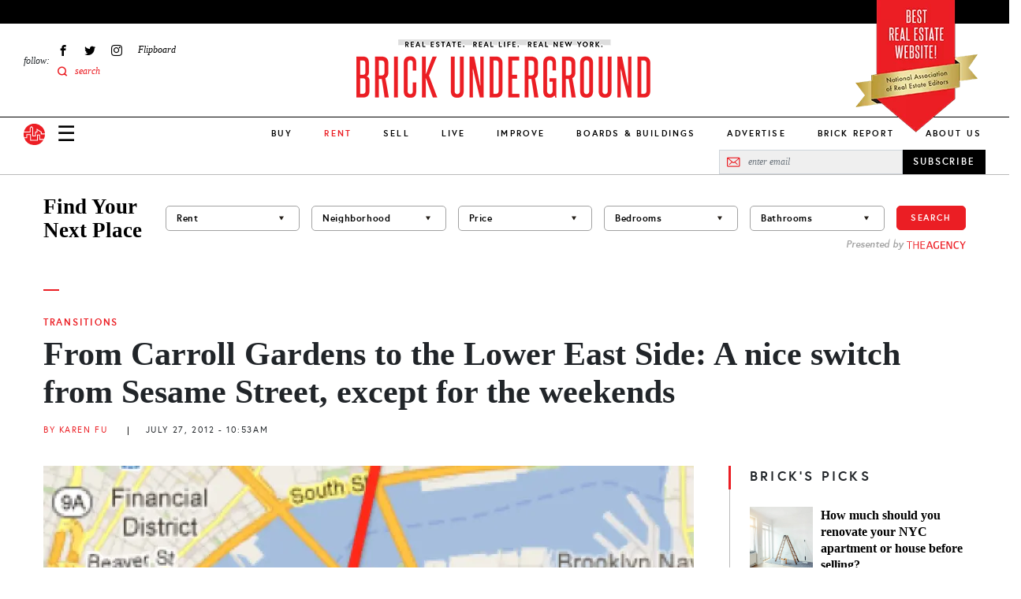

--- FILE ---
content_type: text/html; charset=UTF-8
request_url: https://www.brickunderground.com/blog/2012/07/from_carroll_gardens_to_the_lower_east_side_a_nice_switch_from_sesame_street
body_size: 25696
content:
<!DOCTYPE html><html lang="en" dir="ltr" prefix="content: http://purl.org/rss/1.0/modules/content/ dc: http://purl.org/dc/terms/ foaf: http://xmlns.com/foaf/0.1/ og: http://ogp.me/ns# rdfs: http://www.w3.org/2000/01/rdf-schema# schema: http://schema.org/ sioc: http://rdfs.org/sioc/ns# sioct: http://rdfs.org/sioc/types# skos: http://www.w3.org/2004/02/skos/core# xsd: http://www.w3.org/2001/XMLSchema# "><head> <script async src="https://www.googletagmanager.com/gtag/js?id=G-98FMD3D5QW"></script><script>window.dataLayer = window.dataLayer || [];function gtag(){dataLayer.push(arguments);}gtag('js', new Date());gtag('config', 'G-98FMD3D5QW');</script><meta charset="utf-8" /><meta name="description" content="I moved to the Lower East Side from Carroll Gardens two years ago. I love both neighborhoods.Carroll Gardens has a very (for lack of better me..." /><meta name="robots" content="index, follow" /><link rel="canonical" href="https://www.brickunderground.com/blog/2012/07/from_carroll_gardens_to_the_lower_east_side_a_nice_switch_from_sesame_street" /><link rel="shortlink" href="https://www.brickunderground.com///node/35564" /><meta property="og:site_name" content="Brick Underground" /><meta property="og:type" content="Article" /><meta property="og:url" content="https://www.brickunderground.com/blog/2012/07/from_carroll_gardens_to_the_lower_east_side_a_nice_switch_from_sesame_street" /><meta property="og:title" content="From Carroll Gardens to the Lower East Side: A nice switch from Sesame Street, except for the weekends" /><meta property="og:image" content="https://www.brickunderground.com/sites/default/files/styles/original_image/public/blog/images/Screen%20Shot%202012-07-26%20at%204.36.40%20PM.png" /><meta property="fb:app_id" content="215192608500925" /><meta name="twitter:card" content="summary_large_image" /><meta name="twitter:title" content="From Carroll Gardens to the Lower East Side: A nice switch from Sesame Street, except for the weekends" /><meta name="twitter:url" content="https://www.brickunderground.com/blog/2012/07/from_carroll_gardens_to_the_lower_east_side_a_nice_switch_from_sesame_street" /><meta name="twitter:image" content="https://www.brickunderground.com/sites/default/files/styles/original_image/public/blog/images/Screen%20Shot%202012-07-26%20at%204.36.40%20PM.png" /><meta name="Generator" content="Drupal 9 (https://www.drupal.org)" /><meta name="MobileOptimized" content="width" /><meta name="HandheldFriendly" content="true" /><meta name="viewport" content="width=device-width, initial-scale=1, shrink-to-fit=no" /><script type="text/javascript">window.CKEDITOR_BASEPATH = 'https://www.brickunderground.com/modules/contrib/ckeditor/vendor/';</script><script type="application/ld+json">{"@context": "https://schema.org","@graph": [{"@type": "NewsArticle","headline": "From Carroll Gardens to the Lower East Side: A nice switch from Sesame Street, except for the weekends","description": "I moved to the Lower East Side from Carroll Gardens two years ago. I love both neighborhoods.Carroll Gardens has a very (for lack of better metaphor) “Sesame Street” feel, with quaint tree-lined streets, generations of families, classic brownstones, and wonderful restaurant and bar e...","image": {"@type": "ImageObject","representativeOfPage": "True","url": "https://www.brickunderground.com/sites/default/files/styles/original_image/public/blog/images/Screen%20Shot%202012-07-26%20at%204.36.40%20PM.png"},"datePublished": "July 27, 2012 - 10:53 AM","dateModified": "January 30, 2023 - 04:42 AM","author": {"@type": "Person","name": "admin"},"publisher": {"@type": "Organization","name": "Brick Underground","url": "https://www.brickunderground.com/","logo": {"@type": "ImageObject","url": "https://www.brickunderground.com//themes/custom/brick_underground/images/header/logo.png","width": "600","height": "60"}},"mainEntityOfPage": "https://www.brickunderground.com/blog/2012/07/from_carroll_gardens_to_the_lower_east_side_a_nice_switch_from_sesame_street"},{"@type": "Organization","@id": "https://www.brickunderground.com/","name": "Brick Underground","url": "https://www.brickunderground.com/","sameAs": ["https://www.facebook.com/BrickUnderground","https://twitter.com/BrickU","https://www.instagram.com/brickunderground/","https://www.linkedin.com/company/brickunderground.com/"],"telephone": "+1-646-701-7038","logo": {"@type": "ImageObject","url": "https://www.brickunderground.com/themes/custom/brick_underground/images/header/logo-sm.png","width": "112","height": "112"},"image": {"@type": "ImageObject","url": "https://www.brickunderground.com/themes/custom/brick_underground/images/header/logo-internal.png","width": "600","height": "60"},"address": {"@type": "PostalAddress","streetAddress": "510 5th Avenue","addressLocality": "New York","addressRegion": "NY","postalCode": "10036","addressCountry": "USA"}}]
}</script><meta http-equiv="x-ua-compatible" content="ie=edge" /><link rel="icon" href="/themes/custom/brick_underground/favicon.ico" type="image/vnd.microsoft.icon" /><link rel="amphtml" href="https://www.brickunderground.com/blog/2012/07/from_carroll_gardens_to_the_lower_east_side_a_nice_switch_from_sesame_street?amp" /><script>window.a2a_config=window.a2a_config||{};a2a_config.callbacks=[];a2a_config.overlays=[];a2a_config.templates={};</script><title>From Carroll Gardens to the Lower East Side: A nice switch from Sesame Street, except for the weekends</title><link rel="preload" media="(max-width: 479px)" href="/sites/default/files/styles/new_blog_entry_primary_image_xs/public/blog/images/Screen%20Shot%202012-07-26%20at%204.36.40%20PM.webp" as="image"><link rel="preload" media="(min-width: 480px) and (max-width: 767px)" href="/sites/default/files/styles/new_blog_entry_primary_image_sm/public/blog/images/Screen%20Shot%202012-07-26%20at%204.36.40%20PM.webp" as="image"><link rel="preload" media="(min-width: 768px) and (max-width: 1023px)" href="/sites/default/files/styles/new_blog_entry_primary_image_md/public/blog/images/Screen%20Shot%202012-07-26%20at%204.36.40%20PM.webp" as="image"><link rel="preload" media="(min-width: 1024px) and (max-width: 1229px)" href="/sites/default/files/styles/new_blog_entry_primary_image_lg/public/blog/images/Screen%20Shot%202012-07-26%20at%204.36.40%20PM.webp" as="image"><link rel="preload" media="(min-width: 1230px)" href="/sites/default/files/styles/new_blog_entry_primary_image_xl/public/blog/images/Screen%20Shot%202012-07-26%20at%204.36.40%20PM.webp" as="image"><link rel="preload" href="/themes/custom/brick_underground/fonts/europa/europa-regular-webfont.woff2" as="font" type="font/woff2" crossorigin="anonymous"><link rel="preload" href="/themes/custom/brick_underground/fonts/europa/europa-regularitalic-webfont.woff2" as="font" type="font/woff2" crossorigin="anonymous"><link rel="preload" href="/themes/custom/brick_underground/fonts/europa/europa-bold-webfont.woff2" as="font" type="font/woff2" crossorigin="anonymous"><link rel="preload" href="/themes/custom/brick_underground/fonts/europa/europa-bold-webfont.woff2" as="font" type="font/woff2" crossorigin="anonymous"><link rel="preload" href="/themes/custom/brick_underground/fonts/europa/europa-bolditalic-webfont.woff2" as="font" type="font/woff2" crossorigin="anonymous"><link rel="preload" href="/themes/custom/brick_underground/fonts/savoy/savoy-bold-webfont.woff2" as="font" type="font/woff2" crossorigin="anonymous"><link rel="preload" href="/themes/custom/brick_underground/fonts/steelfish/steelfish_rg-webfont.woff2" as="font" type="font/woff2" crossorigin="anonymous"><link rel="stylesheet" media="all" href="/sites/default/files/css/css_hjxKkkt5B--TcHCMnLW68gUpj_AFduESS-TepkGE44A.css" /><link rel="stylesheet" media="all" href="https://cdnjs.cloudflare.com/ajax/libs/font-awesome/4.3.0/css/font-awesome.min.css" /><link rel="stylesheet" media="all" href="/sites/default/files/css/css_Wx8sozp0lveahdoOeT3IN_-_m9Ddv5C3ou8o8f7GGNI.css" /><link rel="stylesheet" media="all" href="/sites/default/files/css/css_1y-cKOWyGTXZetBKd9Nxc1OIiE4f-rDInBJAmo37_x0.css" /><script async src="/prebid9.16.0.js"></script><script async src="https://securepubads.g.doubleclick.net/tag/js/gpt.js"></script><script type="text/javascript">
window.noAdsUrls = [
'/live/introducing-brick-report-comprehensive-residential-building-information-nyc',
'/brick-report',
'/blog/2013/11/brickundergrounds_2013_holiday_tipping_guide',
'/live/what-doorman-suggests-holiday-tip-recommendations-building-staff-nyc'
];
// Helper function to check if current path matches any noAdsUrls
window.isNoAdsUrl = function() {
var pathname = window.location.pathname;
return window.noAdsUrls.some(function(url) {
return pathname === url || pathname === url + '/' || pathname.indexOf(url) === 0;
});
};
// Only load Connatix if not in noAdsUrls
if (!window.isNoAdsUrl()) {
// Load Connatix normally - let it create window.cnx
!function(n){if(!window.cnx){window.cnx={},window.cnx.cmd=[];var t=n.createElement('iframe');t.src='javascript:false'; t.display='none',t.onload=function(){var n=t.contentWindow.document,c=n.createElement('script');c.src='//cd.connatix.com/connatix.player.js?cid=b0e6efa7-c4fe-4756-97bf-e9035b4d6e98&pid=f47919a2-3dbf-442e-825d-64ff7abf85be',c.setAttribute('async','1'),c.setAttribute('type','text/javascript'),n.body.appendChild(c)},n.head.appendChild(t)}}(document);
} else {
// On excluded pages, initialize cnx to prevent errors from dynamically injected code
if (typeof window.cnx === 'undefined') {
window.cnx = {};
window.cnx.cmd = [];
}
if (!window.cnx.cmd || !Array.isArray(window.cnx.cmd)) {
window.cnx.cmd = [];
}
// Make cnx.cmd.push a no-op and override cnx function to prevent errors
window.cnx.cmd.push = function() { return; };
window.cnx = function() {
return { render: function() {} }; // Return a no-op object with render method
};
window.cnx.cmd = [];
}
window.brickLoadJs = function (url) {
var script = document.createElement('script');
script.src = url;
document.head.appendChild(script);
};
window.brickAdsAddDivs = function (cssSelector, id, relative, limit, css) {
var matches = document.querySelectorAll(cssSelector);
var created = [];
for (var i in matches) {
if (!matches[i].appendChild) {
continue;
}
var newDiv = document.createElement('div');
newDiv.id = 'brickads-' + id + '-' + created.length;
if (css) {
for (var c in css) {
newDiv.style[c] = css[c];
}
}
switch (relative) {
case 'inside_start':
if (matches[i].children.length > 0) {
matches[i].insertBefore(newDiv, matches[i].children[0]);
} else {
matches[i].appendChild(newDiv);
}
created.push(newDiv);
break;
case 'inside_end':
matches[i].appendChild(newDiv);
created.push(newDiv);
break;
case 'before':
matches[i].parentNode.insertBefore(newDiv, matches[i]);
created.push(newDiv);
break;
case 'after':
matches[i].after(newDiv);
created.push(newDiv);
break;
}
if (created.length >= limit) {
break;
}
}
return created;
};
window.brickAdsConfig = {
breakPoints: {
mobile_to_tablet: 760,
tablet_to_desktop: 1024,
},
units: [
{
provider: 'gam',
id: '2493555/bu_all_sidebar_300x250',
name: 'desktop_sidebar_top',
sizes: [[300, 250]],
limit: 1,
showDesktop: false,
showMobile: false,
showTablet: false,
injections: [
{
cssSelector: '.blog-entry--sidebar .layout--sidebar--sticky-container',
relative: 'inside_end',
customCss: {},
},
{
cssSelector: '.teaser-vertical-list--col:nth-of-type(3n)',
relative: 'before',
customCss: {
margin: '30px auto',
},
},
],
bidders: [
{
name: 'oms',
params: {
publisherId: 21024,
},
},
],
},
{
provider: 'gam',
id: '2493555/bu_all_mobile_300x250',
name: 'mobile_content',
sizes: [[300, 250]],
limit: 10,
showDesktop: true,
showMobile: true,
showTablet: true,
injections: [
{
cssSelector: '.blog-entry--body h2:nth-of-type(2n)',
relative: 'before',
customCss: {},
},
],
bidders: [
{
name: 'oms',
params: {
publisherId: 21024,
},
},
],
},
{
provider: 'gam',
id: '/2493555/bu_all_mobile_320x90',
name: 'mobile_top',
sizes: [[320, 90], [320, 50]],
limit: 1,
showDesktop: false,
showMobile: true,
showTablet: false,
injections: [
{
cssSelector: '#div-gpt-ad-1716860368022-0',
relative: 'inside_start',
customCss: {},
},
],
bidders: [
{
name: 'oms',
params: {
publisherId: 21024,
},
},
],
},
{
provider: 'openweb-ad',
id: 'sp_cY7fv0em',
name: 'openweb_ad',
showDesktop: true,
showMobile: true,
showTablet: true,
limit: 1,
injections: [
{
cssSelector: '.blog-entry--sidebar .layout--sidebar--sticky-container',
relative: 'inside_start',
},
],
},
{
provider: 'openweb',
id: 'sp_cY7fv0em',
name: 'openweb',
showDesktop: true,
showMobile: true,
showTablet: true,
limit: 1,
injections: [
{
cssSelector: '.blog-entry--content .my-8',
relative: 'after',
},
],
},
],
};
window.brickDeviceType = function (config) {
if (!config.breakPoints) {
return 'desktop';
} else if (config.breakPoints.mobile_to_tablet > window.innerWidth) {
return 'mobile';
} else if (config.breakPoints.tablet_to_desktop > window.innerWidth) {
return 'tablet';
} else {
return 'desktop';
}
};
window.brickIsDesktop = function (config) {
return brickDeviceType(config) === 'desktop';
};
window.brickIsTablet = function (config) {
return brickDeviceType(config) === 'tablet';
};
window.brickIsMobile = function (config) {
return brickDeviceType(config) === 'mobile';
};
window.googletag = window.googletag || { };
window.googletag.cmd = window.googletag.cmd || [];
googletag.cmd.push(function () {
googletag.pubads().collapseEmptyDivs();
if (window.drupalSettings && window.drupalSettings.path && window.drupalSettings.path.currentPath) {
var parts = window.drupalSettings.path.currentPath.split('/');
if (parts.length > 1) {
node_id = parts[1];
googletag.pubads().setTargeting('node_nid', node_id);
}
}
googletag.enableServices();
});
</script></head><body class="layout-no-sidebars page-node-35564 path-node node--type-blog-entry"> <a href="#main-content" class="visually-hidden focusable skip-link"> Skip to main content </a><div class="dialog-off-canvas-main-canvas" data-off-canvas-main-canvas><div><div data-drupal-messages-fallback class="hidden"></div></div><div id="page-wrapper" class="position-relative"><div id="page"><div id="search-overlay" class="search-overlay collapse"><div id="block-searchoverlay" class="block block-block-content block-block-contentf2ba9797-15e3-4c5d-91a2-02d6339ce929"><div class="content"><div class="container-fluid container-lg px-6 px-lg-3"><div id="" class="layout layout--one-column row justify-content-center align-items-center pt-10 px-8" data_wrapper_class="container-fluid container-lg px-6 px-lg-3"><div class="col-auto block block-block-content block-block-content76e056db-9829-4216-81b8-d851240796eb"><div class="content"> <button class="search-overlay--close p-0 border-0 fs-27 lh-27" type="button" data-bs-toggle="collapse" data-bs-target="#search-overlay" aria-expanded="true" aria-controls="search-overlay">✕</button></div></div><div class="views-exposed-form bef-exposed-form col search-overlay--search-bar block block-views block-views-exposed-filter-blocksearch-results-search-results" data-bef-auto-submit-full-form="" data-bef-auto-submit="" data-bef-auto-submit-delay="500" data-drupal-selector="views-exposed-form-search-results-search-results"><div class="content"><form action="/search" method="get" id="views-exposed-form-search-results-search-results" accept-charset="UTF-8"><div class="form-row"><fieldset class="js-form-item js-form-type-textfield form-type-textfield js-form-item-keys form-item-keys mb-3"><legend for="edit-keys" aria-labelledby = "Fulltext search"><span id= "Fulltext search">Fulltext search</span></legend> <input placeholder="search for..." data-bef-auto-submit-exclude="" data-drupal-selector="edit-keys" type="text" id="edit-keys" name="keys" value="" size="30" maxlength="128" class="form-control" /></fieldset><fieldset data-drupal-selector="edit-sort-by" id="edit-sort-by--wrapper" class="fieldgroup form-composite js-form-item form-item js-form-wrapper form-wrapper mb-3"><legend> <span class="fieldset-legend">FILTER RESULTS BY:</span></legend><div class="fieldset-wrapper"><div id="edit-sort-by" class="radio"><div class="form-radios"><div class="js-form-item js-form-type-radio radio form-check js-form-item-sort-by form-item-sort-by"> <input data-drupal-selector="edit-sort-by-search-api-relevance" type="radio" id="edit-sort-by-search-api-relevance" name="sort_by" value="search_api_relevance" checked="checked" class="form-radio form-check-input"> <label class="form-check-label" for="edit-sort-by-search-api-relevance"> Relevancy </label></div><div class="js-form-item js-form-type-radio radio form-check js-form-item-sort-by form-item-sort-by"> <input data-drupal-selector="edit-sort-by-created" type="radio" id="edit-sort-by-created" name="sort_by" value="created" class="form-radio form-check-input"> <label class="form-check-label" for="edit-sort-by-created"> Date </label></div></div></div></div></fieldset><div data-drupal-selector="edit-actions" class="form-actions js-form-wrapper form-wrapper mb-3" id="edit-actions"><button data-bef-auto-submit-click="" data-drupal-selector="edit-submit-search-results" type="submit" id="edit-submit-search-results" value="Apply" class="button js-form-submit form-submit btn btn-primary">Apply</button></div></div></form></div></div></div></div><div class="container-fluid container-lg px-6 px-lg-3"><div id="" class="layout layout--one-column py-10" data_wrapper_class="container-fluid container-lg px-6 px-lg-3"><div class="row"><div class="col-12 col-lg-3 py-3 ps-0 pe-6 border-end border-medium-gray block block-block-content block-block-content567a5911-302c-438b-b513-8e4ceee34e2f"><div class="content"><div class="recommended-blogs--title le-0-24 field__item"> RECOMMENDED IN RENT</div><div class="recommended-blogs--items field field--name-field-blogs field--type-entity-reference field--label-hidden field__items"> <a href="/how_to_move_from_college_to_NYC" hreflang="en">Moving to NYC after college? Here&#039;s how to find a rental apartment</a></div></div></div><div class="col-12 col-lg-3 py-3 px-6 border-end border-medium-gray block block-block-content block-block-content4e83e158-6dce-4f94-b2ba-55fb4f18b259"><div class="content"><div class="recommended-blogs--title le-0-24 field__item"> RECOMMENDED IN BUY</div><div class="recommended-blogs--items field field--name-field-blogs field--type-entity-reference field--label-hidden field__items"> <a href="/buy/how-buying-nyc-different-compares-co-ops-condos-first-time-buyer" hreflang="en">How buying real estate in NYC is unlike anywhere else</a></div></div></div><div class="col-12 col-lg-3 py-3 px-6 border-end border-medium-gray block block-block-content block-block-content7f051956-d26e-4f06-a3b5-8b43c1f394d6"><div class="content"><div class="recommended-blogs--title le-0-24 field__item"> RECOMMENDED IN SELL</div><div class="recommended-blogs--items field field--name-field-blogs field--type-entity-reference field--label-hidden field__items"> <a href="/sell/home-preparation-renovation-upgrades-no-fee-loans-pay-at-closing-nyc" hreflang="en">A guide to using a no-fee renovation loan from a NYC real estate firm</a></div></div></div><div class="col-12 col-lg-3 py-3 ps-6 pe-0 block block-block-content block-block-content6b2ffce4-9d0c-4272-ac4e-ad465c8b846e"><div class="content"><div class="recommended-blogs--title le-0-24 field__item"> RECOMMENDED IN IMPROVE</div><div class="recommended-blogs--items field field--name-field-blogs field--type-entity-reference field--label-hidden field__items"> <a href="/improve/pet-friendly-renovation-NYC-apartment-rowhouse-dog-bed-kitchen-nook-cat-litter-box" hreflang="en">How to make your NYC renovation more pet-friendly</a></div></div></div></div></div></div></div></div></div> <header id="header" class="header " role="banner" aria-label="Site header"><div class="container-fluid"><div class="header--top row bg-black"></div><div><div id="block-nareeblock" class="block block-block-content block-block-content9474a1e4-37c2-4390-894a-c9e0bae3ab6c"><div class="content"><div class="naree-block row justify-content-center d-md-none bg-red py-1"><div class="col-auto text-center"><div class="title ff-steelfish fs-18 lh-21 fw-400 color-white">BEST REAL ESTATE WEBSITE!</div><div class="sub-text ff-europa fs-10 lh-16 fw-700">National Association of Real Estate Editors</div></div></div><div class="naree-block-desktop d-none d-md-block container-lg px-0 px-lg-3"><picture><source media="(min-width: 768px) and (max-width: 1023px)" sizes="218px" srcset="/themes/custom/brick_underground/images/header/naree-tablet@2x.png 2x, /themes/custom/brick_underground/images/header/naree-tablet.png 1x"></source><source media="(min-width: 1024px)" sizes="155px" srcset="/themes/custom/brick_underground/images/header/naree-desktop@2x.png 2x, /themes/custom/brick_underground/images/header/naree-desktop.png 1x"></source><img width="155" height="175" alt="BEST REAL ESTATE WEBSITE! National Association of Real Estate Editors" src="[data-uri]" /></picture></div></div></div></div><div class="row justify-content-between justify-content-md-start align-items-center align-items-lg-start py-4 pb-lg-0 px-2 px-md-3 px-lg-0"><div class="col-auto d-md-none"> <a href="/" class="d-inline-block"> <img alt="Brick Underground" src="/themes/custom/brick_underground/images/header/logo-sm.svg" width="33" height="33"> </a></div> <nav role="navigation" id="block-sociallinks-nav" aria-labelledby="block-sociallinks-menu" id="block-sociallinks" class="col-3 d-none d-lg-flex align-items-center menu-social-links ps-6 block block-menu menu--menu-social-links"> <span class="visually-hidden" id="block-sociallinks-menu">Social Links</span><div class="menu-label fs-12"><em>follow:</em></div><ul id="block-sociallinks" class="clearfix nav menu"><li class="menu-item px-2 fs-12 d-flex align-items-center" > <a href="https://www.facebook.com/BrickUnderground" class="facebook icon-facebook hide-text d-flex align-items-center ff-times text-italic" target="_blank">Facebook</a></li><li class="menu-item px-2 fs-12 d-flex align-items-center" > <a href="https://twitter.com/BrickU" class="twitter icon-twitter hide-text d-flex align-items-center ff-times text-italic" target="_blank">Twitter</a></li><li class="menu-item px-2 fs-12 d-flex align-items-center" > <a href="https://instagram.com/brickunderground/" class="instagram icon-instagram hide-text d-flex align-items-center ff-times text-italic" target="_blank">Instagram</a></li><li class="menu-item px-2 fs-12 d-flex align-items-center" > <a href="https://flipboard.com/@bricku/brick-underground-0m51roh7z" class="flipboard icon-flipboard d-flex align-items-center ff-times text-italic">Flipboard</a></li><li class="menu-item px-2 fs-12 d-flex align-items-center" > <span class="icon-search2 color-primary search-overlay--open d-flex align-items-center ff-times text-italic">search</span></li></ul> </nav><div id="block-logointernal-2" class="col col-md-8 col-lg-6 order-md-last text-center logo d-flex justify-content-center block block-block-content block-block-content3020919d-2c5f-43b4-b87a-a63ee45cb89a"><div class="content"> <a class="logo-internal d-block mb-lg-3" href="/"> <picture class="d-block"><source srcset="/themes/custom/brick_underground/images/header/logo-mobile@2x.png 2x, /themes/custom/brick_underground/images/header/logo-mobile.png 1x" media="(max-width: 1023px)" width="340" height="73"><source srcset="/themes/custom/brick_underground/images/header/logo-internal@2x.png 2x, /themes/custom/brick_underground/images/header/logo-internal.png 1x" media="(min-width: 1024px)" width="380" height="83"><img src="/themes/custom/brick_underground/images/header/logo-mobile.png" alt="Brick Underground" width="340" height="73" /></source></source></picture></a></div></div><div class="col-auto col-md-2 d-lg-none"><div class="d-flex align-items-center"> <a class="nav-button nav-button-mobile color-black" data-bs-toggle="collapse" href="#navigation" role="button" aria-expanded="false" aria-controls="navigation">&#9776;</a> <a href="/" class="nav-button-mobile d-none d-md-inline-block ms-4"> <img alt="Brick Underground" src="/themes/custom/brick_underground/images/header/logo-sm.svg" width="33" height="33"> </a></div></div></div><div class="navigation--wrapper z-index-7"><div class="navigation--bar row align-items-center d-flex border-bottom position-relative bg-white"><div class="col"><div class="row align-items-center px-2 px-md-3 pe-lg-0 ps-lg-3 py-2 py-lg-0"><div class="col-auto d-md-none"> <a class="d-inline-block" href="/"> <img alt="Brick Underground" src="/themes/custom/brick_underground/images/header/logo-sm.svg" width="27" height="27"> </a></div><div class="col col-md-8 order-md-last d-lg-none text-center"> <a class="logo-mobile d-inline-block" href="/"> <img class="b-lazy" alt="Brick Underground" data-src="/themes/custom/brick_underground/images/header/logo-mobile.png" width="150"> </a></div><div class="col-auto col-md-2 col-lg d-flex align-items-center"> <a class="nav-button nav-button-mobile color-black collapsed" data-bs-toggle="collapse" href="#navigation" role="button" aria-expanded="false" aria-controls="navigation">☰</a><div class="d-none d-md-block ms-4 ms-lg-0 me-lg-3 order-lg-first"> <a class="d-inline-block" href="/"> <img alt="Brick Underground" src="/themes/custom/brick_underground/images/header/logo-sm.svg" width="27" height="27"> </a></div></div></div></div><div id="block-newmainmenu-2" class="col-auto position-static d-none d-lg-block block block-tb-megamenu block-tb-megamenu-menu-blockmenu-new-main-menu"><div class="content"><div class="tb-megamenu tb-megamenu-menu-new-main-menu" role="navigation" aria-label="Main navigation"> <button data-target=".nav-collapse" data-toggle="collapse" class="btn btn-navbar tb-megamenu-button" type="button"> <i class="fa fa-reorder"></i> </button><div class="nav-collapse always-show"><ul class="tb-megamenu-nav nav level-0 items-10" role="list" ><li class="tb-megamenu-item level-1 mega dropdown" data-id="menu_link_content:275cfea4-9b1e-41fe-a29c-f5a96b4402e0" data-level="1" data-type="menu_item" data-class="" data-xicon="" data-caption="" data-alignsub="" data-group="0" data-hidewcol="0" data-hidesub="0" data-label="" aria-level="1" > <a href="/buy" class="dropdown-toggle" aria-expanded="false"> Buy </a><div class="tb-megamenu-submenu dropdown-menu mega-dropdown-menu nav-child" data-class="" data-width="" role="list"><div class="mega-dropdown-inner"><div class="tb-megamenu-row row-fluid"><div class="tb-megamenu-column span3 mega-col-nav" data-class="" data-width="3" data-hidewcol="0" id="tb-megamenu-column-1"><div class="tb-megamenu-column-inner mega-inner clearfix"><ul class="tb-megamenu-subnav mega-nav level-1 items-8" role="list"><li class="tb-megamenu-item level-2 mega parent" data-id="menu_link_content:ead229ea-a9a2-40d7-83b4-cd856e58cad5" data-level="2" data-type="menu_item" data-class="parent" data-xicon="" data-caption="" data-alignsub="" data-group="0" data-hidewcol="0" data-hidesub="0" data-label="" aria-level="2" > <a href="/buy" > Buy </a></li><li class="tb-megamenu-item level-2 mega" data-id="menu_link_content:f3bf04aa-ceda-4560-b55f-fb6a37aee841" data-level="2" data-type="menu_item" data-class="" data-xicon="" data-caption="" data-alignsub="" data-group="0" data-hidewcol="0" data-hidesub="0" data-label="" aria-level="2" > <a href="/the_market" > The Market </a></li><li class="tb-megamenu-item level-2 mega" data-id="menu_link_content:4a6fc754-71e5-4cac-82aa-0365577ac036" data-level="2" data-type="menu_item" data-class="" data-xicon="" data-caption="" data-alignsub="" data-group="0" data-hidewcol="0" data-hidesub="0" data-label="" aria-level="2" > <a href="/investing" > Investing </a></li><li class="tb-megamenu-item level-2 mega" data-id="menu_link_content:078b5ab9-4c1b-495c-8caa-dc3011308a8f" data-level="2" data-type="menu_item" data-class="" data-xicon="" data-caption="" data-alignsub="" data-group="0" data-hidewcol="0" data-hidesub="0" data-label="" aria-level="2" > <a href="/new_construction_condos" > New Construction + Condos </a></li><li class="tb-megamenu-item level-2 mega" data-id="menu_link_content:0ee470d2-2320-4cd2-be80-4305fb48104b" data-level="2" data-type="menu_item" data-class="" data-xicon="" data-caption="" data-alignsub="" data-group="0" data-hidewcol="0" data-hidesub="0" data-label="" aria-level="2" > <a href="/buy_affordable_housing" > Affordable Housing </a></li><li class="tb-megamenu-item level-2 mega" data-id="menu_link_content:5babf82c-8952-40d6-80b2-a89061d2f48a" data-level="2" data-type="menu_item" data-class="" data-xicon="" data-caption="" data-alignsub="" data-group="0" data-hidewcol="0" data-hidesub="0" data-label="" aria-level="2" > <a href="/co_ops" > Co-ops </a></li><li class="tb-megamenu-item level-2 mega" data-id="menu_link_content:26c38fbb-bc1b-4694-ae12-bff73aea6608" data-level="2" data-type="menu_item" data-class="" data-xicon="" data-caption="" data-alignsub="" data-group="0" data-hidewcol="0" data-hidesub="0" data-label="" aria-level="2" > <a href="/negotiating_financing" > Negotiating + Financing </a></li><li class="tb-megamenu-item level-2 mega guide" data-id="menu_link_content:1573bcad-f613-4e91-95ab-e876c37cee34" data-level="2" data-type="menu_item" data-class="guide" data-xicon="" data-caption="" data-alignsub="" data-group="0" data-hidewcol="0" data-hidesub="0" data-label="" aria-level="2" > <a href="/guides/how-to-buy/toc" > How to Buy in NYC Guide </a></li></ul></div></div><div data-showblocktitle="0" class="tb-megamenu-column span9 mega-col-nav" data-class="" data-width="9" data-hidewcol="" id="tb-megamenu-column-2"><div class="tb-megamenu-column-inner mega-inner clearfix"><div class="tb-block tb-megamenu-block" data-type="block" data-block="views_block__new_bu_menu_panes_recent_buy"><div class="block-inner"><div id="block-views-blocknew-bu-menu-panes-recent-buy" class="block block-views block-views-blocknew-bu-menu-panes-recent-buy"><div class="content"><div class="views-element-container"><div class="view view-new-bu-menu-panes view-id-new_bu_menu_panes view-display-id-recent_buy js-view-dom-id-c1642d20fc1be3a43398cae1398dcc146a50d57af20653ab78a02bff6d64b795"><div class="view-content row gx-0 pt-6"><div class="views-row col"><div class="blog-teaser text-center clearfix "><div class="blog-teaser--thumb"> <a href="/buy/streeteasy-neighborhoods-to-watch-top-searches-renters-buyers-2026" class="px-0 pt-0 mb-4" aria-label="Financial District takes the #1 spot on StreetEasy’s top neighborhoods to watch in 2026"><div class="media media--blazy media--bundle--image media--image media--responsive is-b-loading"> <picture> <source srcset="" media="(min-width: 1024px) and (max-width: 1229px)" type="image/webp" data-srcset="/sites/default/files/styles/new_megamenu_recent_stories_lg/public/2026-01/Screen%20Shot%202026-01-08%20at%201.26.25%20PM.webp 1x"/> <source srcset="" media="(min-width: 1024px)" type="image/webp" data-srcset="/sites/default/files/styles/new_megamenu_recent_stories_xl/public/2026-01/Screen%20Shot%202026-01-08%20at%201.26.25%20PM.webp 1x"/> <source srcset="" media="(min-width: 1024px) and (max-width: 1229px)" type="image/png" data-srcset="/sites/default/files/styles/new_megamenu_recent_stories_lg/public/2026-01/Screen%20Shot%202026-01-08%20at%201.26.25%20PM.png 1x"/> <source srcset="" media="(min-width: 1024px)" type="image/png" data-srcset="/sites/default/files/styles/new_megamenu_recent_stories_xl/public/2026-01/Screen%20Shot%202026-01-08%20at%201.26.25%20PM.png 1x"/> <img class="media__image media__element b-lazy b-responsive" decoding="async" loading="lazy" data-src="/sites/default/files/styles/new_megamenu_recent_stories_xl/public/2026-01/Screen%20Shot%202026-01-08%20at%201.26.25%20PM.png" is_responsive src="/sites/default/files/styles/new_megamenu_recent_stories_xl/public/2026-01/Screen Shot 2026-01-08 at 1.26.25 PM.png" alt="25 Broad St., # 17P, is a one bedroom on the market for $985,000." title="25 Broad St., # 17P, is a one bedroom on the market for $985,000." typeof="foaf:Image" /> </picture></div> </a></div><div class="blog-teaser--category mb-2"> <a href="/rent" class="p-0 ff-europa fs-11 fw-700 text-uppercase color-primary">Rent</a></div><div class="blog-teaser--title"><a href="/buy/streeteasy-neighborhoods-to-watch-top-searches-renters-buyers-2026" class="p-0 ff-times fs-18 fw-700 color-black">Financial District takes the #1 spot on StreetEasy’s top neighborhoods to watch in 2026</a></div></div></div><div class="views-row col mx-3"><div class="blog-teaser text-center clearfix "><div class="blog-teaser--thumb"> <a href="/sell/manhattan-co-op-condo-sales-market-report-nyc-fourth-quarter-2025" class="px-0 pt-0 mb-4" aria-label="Manhattan deals and median sales price rise for fifth consecutive time"><div class="media media--blazy media--bundle--image media--image media--responsive is-b-loading"> <picture> <source srcset="" media="(min-width: 1024px) and (max-width: 1229px)" type="image/webp" data-srcset="/sites/default/files/styles/new_megamenu_recent_stories_lg/public/2026-01/iStock-2254246073.webp 1x"/> <source srcset="" media="(min-width: 1024px)" type="image/webp" data-srcset="/sites/default/files/styles/new_megamenu_recent_stories_xl/public/2026-01/iStock-2254246073.webp 1x"/> <source srcset="" media="(min-width: 1024px) and (max-width: 1229px)" type="image/jpeg" data-srcset="/sites/default/files/styles/new_megamenu_recent_stories_lg/public/2026-01/iStock-2254246073.jpg 1x"/> <source srcset="" media="(min-width: 1024px)" type="image/jpeg" data-srcset="/sites/default/files/styles/new_megamenu_recent_stories_xl/public/2026-01/iStock-2254246073.jpg 1x"/> <img class="media__image media__element b-lazy b-responsive" decoding="async" loading="lazy" data-src="/sites/default/files/styles/new_megamenu_recent_stories_xl/public/2026-01/iStock-2254246073.jpg" is_responsive src="/sites/default/files/styles/new_megamenu_recent_stories_xl/public/2026-01/iStock-2254246073.jpg" alt="Lower Manhattan buildings" title="Lower Manhattan buildings" typeof="foaf:Image" /> </picture></div> </a></div><div class="blog-teaser--category mb-2"> <a href="/sell" class="p-0 ff-europa fs-11 fw-700 text-uppercase color-primary">Sell</a></div><div class="blog-teaser--title"><a href="/sell/manhattan-co-op-condo-sales-market-report-nyc-fourth-quarter-2025" class="p-0 ff-times fs-18 fw-700 color-black">Manhattan deals and median sales price rise for fifth consecutive time</a></div></div></div><div class="views-row col"><div class="blog-teaser text-center clearfix "><div class="blog-teaser--thumb"> <a href="/blog/2013/01/moving_to_nyc_everything_you_need_to_know_before_relocating_here" class="px-0 pt-0 mb-4" aria-label="How to move to NYC: A crash course for finding an apartment"><div class="media media--blazy media--bundle--image media--image media--responsive is-b-loading"> <picture> <source srcset="" media="(min-width: 1024px) and (max-width: 1229px)" type="image/webp" data-srcset="/sites/default/files/styles/new_megamenu_recent_stories_lg/public/blog/images/iStock-1402720590.webp 1x"/> <source srcset="" media="(min-width: 1024px)" type="image/webp" data-srcset="/sites/default/files/styles/new_megamenu_recent_stories_xl/public/blog/images/iStock-1402720590.webp 1x"/> <source srcset="" media="(min-width: 1024px) and (max-width: 1229px)" type="image/jpeg" data-srcset="/sites/default/files/styles/new_megamenu_recent_stories_lg/public/blog/images/iStock-1402720590.jpg 1x"/> <source srcset="" media="(min-width: 1024px)" type="image/jpeg" data-srcset="/sites/default/files/styles/new_megamenu_recent_stories_xl/public/blog/images/iStock-1402720590.jpg 1x"/> <img alt="image" class="media__image media__element b-lazy b-responsive" decoding="async" loading="lazy" data-src="/sites/default/files/styles/new_megamenu_recent_stories_xl/public/blog/images/iStock-1402720590.jpg" is_responsive src="/sites/default/files/styles/new_megamenu_recent_stories_xl/public/blog/images/iStock-1402720590.jpg" title="iStock-1402720590.jpg" typeof="foaf:Image" /> </picture></div> </a></div><div class="blog-teaser--category mb-2"> <a href="/the_search" class="p-0 ff-europa fs-11 fw-700 text-uppercase color-primary">The Search</a></div><div class="blog-teaser--title"><a href="/blog/2013/01/moving_to_nyc_everything_you_need_to_know_before_relocating_here" class="p-0 ff-times fs-18 fw-700 color-black">How to move to NYC: A crash course for finding an apartment</a></div></div></div></div></div></div></div></div></div></div></div></div></div></div></div></li><li class="tb-megamenu-item level-1 mega dropdown active active-trail" data-id="menu_link_content:ec1cd59c-ee20-47ed-99f5-4f44e596e662" data-level="1" data-type="menu_item" data-class="" data-xicon="" data-caption="" data-alignsub="" data-group="0" data-hidewcol="0" data-hidesub="0" data-label="" aria-level="1" > <a href="/rent" class="dropdown-toggle active-trail" aria-expanded="false"> Rent </a><div class="tb-megamenu-submenu dropdown-menu mega-dropdown-menu nav-child" data-class="" data-width="" role="list"><div class="mega-dropdown-inner"><div class="tb-megamenu-row row-fluid"><div class="tb-megamenu-column span3 mega-col-nav" data-class="" data-width="3" data-hidewcol="0" id="tb-megamenu-column-3"><div class="tb-megamenu-column-inner mega-inner clearfix"><ul class="tb-megamenu-subnav mega-nav level-1 items-6" role="list"><li class="tb-megamenu-item level-2 mega parent" data-id="menu_link_content:c2ce6c4b-d371-4c7e-b7b8-f17d07a30028" data-level="2" data-type="menu_item" data-class="parent" data-xicon="" data-caption="" data-alignsub="" data-group="0" data-hidewcol="0" data-hidesub="0" data-label="" aria-level="2" > <a href="/rent" > Rent </a></li><li class="tb-megamenu-item level-2 mega" data-id="menu_link_content:b887745e-c02a-4445-9ae5-c8125e92e07b" data-level="2" data-type="menu_item" data-class="" data-xicon="" data-caption="" data-alignsub="" data-group="0" data-hidewcol="0" data-hidesub="0" data-label="" aria-level="2" > <a href="/affordable_housing" > Affordable Housing </a></li><li class="tb-megamenu-item level-2 mega" data-id="menu_link_content:39e698af-8bb4-4937-bc1c-d548b0226699" data-level="2" data-type="menu_item" data-class="" data-xicon="" data-caption="" data-alignsub="" data-group="0" data-hidewcol="0" data-hidesub="0" data-label="" aria-level="2" > <a href="/roommates_landlords" > Roommates + Landlords </a></li><li class="tb-megamenu-item level-2 mega" data-id="menu_link_content:18171254-85a8-4bb7-9576-097a6e2fb24f" data-level="2" data-type="menu_item" data-class="" data-xicon="" data-caption="" data-alignsub="" data-group="0" data-hidewcol="0" data-hidesub="0" data-label="" aria-level="2" > <a href="/the_market_0" > The Market </a></li><li class="tb-megamenu-item level-2 mega" data-id="menu_link_content:6be813cd-fc68-4284-b3da-d12ad1bdf30f" data-level="2" data-type="menu_item" data-class="" data-xicon="" data-caption="" data-alignsub="" data-group="0" data-hidewcol="0" data-hidesub="0" data-label="" aria-level="2" > <a href="/the_search" > The Search </a></li><li class="tb-megamenu-item level-2 mega guide active active-trail" data-id="menu_link_content:d754e211-f174-4f95-9d36-8b39964d1dbe" data-level="2" data-type="menu_item" data-class="guide" data-xicon="" data-caption="" data-alignsub="" data-group="0" data-hidewcol="0" data-hidesub="0" data-label="" aria-level="2" > <a href="/guides/how-to-rent/toc" class="active-trail"> How to Rent in NYC Guide </a></li></ul></div></div><div data-showblocktitle="1" class="tb-megamenu-column span9 mega-col-nav" data-class="" data-width="9" data-hidewcol="" id="tb-megamenu-column-4"><div class="tb-megamenu-column-inner mega-inner clearfix"><div class="tb-block tb-megamenu-block" data-type="block" data-block="views_block__new_bu_menu_panes_recent_rent"><div class="block-inner"><div id="block-views-blocknew-bu-menu-panes-recent-rent" class="block block-views block-views-blocknew-bu-menu-panes-recent-rent"><div class="content"><div class="views-element-container"><div class="view view-new-bu-menu-panes view-id-new_bu_menu_panes view-display-id-recent_rent js-view-dom-id-88a1849166fda8174c6ab67b2fe4fb4f437153f0d4525b9cb21fa5d05feafc61"><div class="view-content row gx-0 pt-6"><div class="views-row col"><div class="blog-teaser text-center clearfix "><div class="blog-teaser--thumb"> <a href="/rent/guide-ac-air-conditioning-law-cool-homes-for-all-rentals-nyc" class="px-0 pt-0 mb-4" aria-label="Cool homes for all: A guide to NYC’s new AC mandate for rentals"><div class="media media--blazy media--bundle--image media--image media--responsive is-b-loading"> <picture> <source srcset="" media="(min-width: 1024px) and (max-width: 1229px)" type="image/webp" data-srcset="/sites/default/files/styles/new_megamenu_recent_stories_lg/public/2026-01/iStock-2195310329.webp 1x"/> <source srcset="" media="(min-width: 1024px)" type="image/webp" data-srcset="/sites/default/files/styles/new_megamenu_recent_stories_xl/public/2026-01/iStock-2195310329.webp 1x"/> <source srcset="" media="(min-width: 1024px) and (max-width: 1229px)" type="image/jpeg" data-srcset="/sites/default/files/styles/new_megamenu_recent_stories_lg/public/2026-01/iStock-2195310329.jpg 1x"/> <source srcset="" media="(min-width: 1024px)" type="image/jpeg" data-srcset="/sites/default/files/styles/new_megamenu_recent_stories_xl/public/2026-01/iStock-2195310329.jpg 1x"/> <img class="media__image media__element b-lazy b-responsive" decoding="async" loading="lazy" data-src="/sites/default/files/styles/new_megamenu_recent_stories_xl/public/2026-01/iStock-2195310329.jpg" is_responsive src="/sites/default/files/styles/new_megamenu_recent_stories_xl/public/2026-01/iStock-2195310329.jpg" alt="Manhattan apartment building" title="Manhattan apartment building" typeof="foaf:Image" /> </picture></div> </a></div><div class="blog-teaser--category mb-2"> <a href="/rent" class="p-0 ff-europa fs-11 fw-700 text-uppercase color-primary">Rent</a></div><div class="blog-teaser--title"><a href="/rent/guide-ac-air-conditioning-law-cool-homes-for-all-rentals-nyc" class="p-0 ff-times fs-18 fw-700 color-black">Cool homes for all: A guide to NYC’s new AC mandate for rentals</a></div></div></div><div class="views-row col mx-3"><div class="blog-teaser text-center clearfix "><div class="blog-teaser--thumb"> <a href="/buy/streeteasy-neighborhoods-to-watch-top-searches-renters-buyers-2026" class="px-0 pt-0 mb-4" aria-label="Financial District takes the #1 spot on StreetEasy’s top neighborhoods to watch in 2026"><div class="media media--blazy media--bundle--image media--image media--responsive is-b-loading"> <picture> <source srcset="" media="(min-width: 1024px) and (max-width: 1229px)" type="image/webp" data-srcset="/sites/default/files/styles/new_megamenu_recent_stories_lg/public/2026-01/Screen%20Shot%202026-01-08%20at%201.26.25%20PM.webp 1x"/> <source srcset="" media="(min-width: 1024px)" type="image/webp" data-srcset="/sites/default/files/styles/new_megamenu_recent_stories_xl/public/2026-01/Screen%20Shot%202026-01-08%20at%201.26.25%20PM.webp 1x"/> <source srcset="" media="(min-width: 1024px) and (max-width: 1229px)" type="image/png" data-srcset="/sites/default/files/styles/new_megamenu_recent_stories_lg/public/2026-01/Screen%20Shot%202026-01-08%20at%201.26.25%20PM.png 1x"/> <source srcset="" media="(min-width: 1024px)" type="image/png" data-srcset="/sites/default/files/styles/new_megamenu_recent_stories_xl/public/2026-01/Screen%20Shot%202026-01-08%20at%201.26.25%20PM.png 1x"/> <img class="media__image media__element b-lazy b-responsive" decoding="async" loading="lazy" data-src="/sites/default/files/styles/new_megamenu_recent_stories_xl/public/2026-01/Screen%20Shot%202026-01-08%20at%201.26.25%20PM.png" is_responsive src="/sites/default/files/styles/new_megamenu_recent_stories_xl/public/2026-01/Screen Shot 2026-01-08 at 1.26.25 PM.png" alt="25 Broad St., # 17P, is a one bedroom on the market for $985,000." title="25 Broad St., # 17P, is a one bedroom on the market for $985,000." typeof="foaf:Image" /> </picture></div> </a></div><div class="blog-teaser--category mb-2"> <a href="/rent" class="p-0 ff-europa fs-11 fw-700 text-uppercase color-primary">Rent</a></div><div class="blog-teaser--title"><a href="/buy/streeteasy-neighborhoods-to-watch-top-searches-renters-buyers-2026" class="p-0 ff-times fs-18 fw-700 color-black">Financial District takes the #1 spot on StreetEasy’s top neighborhoods to watch in 2026</a></div></div></div><div class="views-row col"><div class="blog-teaser text-center clearfix "><div class="blog-teaser--thumb"> <a href="/rent/nyc-manhattan-brooklyn-queens-rental-market-report-december-2025" class="px-0 pt-0 mb-4" aria-label="Manhattan median rent rose for the 15th time in December"><div class="media media--blazy media--bundle--image media--image media--responsive is-b-loading"> <picture> <source srcset="" media="(min-width: 1024px) and (max-width: 1229px)" type="image/webp" data-srcset="/sites/default/files/styles/new_megamenu_recent_stories_lg/public/2026-01/iStock-2237408957_0.webp 1x"/> <source srcset="" media="(min-width: 1024px)" type="image/webp" data-srcset="/sites/default/files/styles/new_megamenu_recent_stories_xl/public/2026-01/iStock-2237408957_0.webp 1x"/> <source srcset="" media="(min-width: 1024px) and (max-width: 1229px)" type="image/jpeg" data-srcset="/sites/default/files/styles/new_megamenu_recent_stories_lg/public/2026-01/iStock-2237408957_0.jpg 1x"/> <source srcset="" media="(min-width: 1024px)" type="image/jpeg" data-srcset="/sites/default/files/styles/new_megamenu_recent_stories_xl/public/2026-01/iStock-2237408957_0.jpg 1x"/> <img class="media__image media__element b-lazy b-responsive" decoding="async" loading="lazy" data-src="/sites/default/files/styles/new_megamenu_recent_stories_xl/public/2026-01/iStock-2237408957_0.jpg" is_responsive src="/sites/default/files/styles/new_megamenu_recent_stories_xl/public/2026-01/iStock-2237408957_0.jpg" alt="Aerial view of Manhattan residential buildings" title="Aerial view of Manhattan residential buildings" typeof="foaf:Image" /> </picture></div> </a></div><div class="blog-teaser--category mb-2"> <a href="/rent" class="p-0 ff-europa fs-11 fw-700 text-uppercase color-primary">Rent</a></div><div class="blog-teaser--title"><a href="/rent/nyc-manhattan-brooklyn-queens-rental-market-report-december-2025" class="p-0 ff-times fs-18 fw-700 color-black">Manhattan median rent rose for the 15th time in December</a></div></div></div></div></div></div></div></div></div></div></div></div></div></div></div></li><li class="tb-megamenu-item level-1 mega dropdown" data-id="menu_link_content:bd4f1748-ddfa-4768-a5c8-b9487d6ae7b5" data-level="1" data-type="menu_item" data-class="" data-xicon="" data-caption="" data-alignsub="" data-group="0" data-hidewcol="0" data-hidesub="0" data-label="" aria-level="1" > <a href="/sell" class="dropdown-toggle" aria-expanded="false"> Sell </a><div class="tb-megamenu-submenu dropdown-menu mega-dropdown-menu nav-child" data-class="" data-width="" role="list"><div class="mega-dropdown-inner"><div class="tb-megamenu-row row-fluid"><div class="tb-megamenu-column span3 mega-col-nav" data-class="" data-width="3" data-hidewcol="0" id="tb-megamenu-column-5"><div class="tb-megamenu-column-inner mega-inner clearfix"><ul class="tb-megamenu-subnav mega-nav level-1 items-5" role="list"><li class="tb-megamenu-item level-2 mega parent" data-id="menu_link_content:9cd5f561-815e-4bb7-a892-31fb87fc5da3" data-level="2" data-type="menu_item" data-class="parent" data-xicon="" data-caption="" data-alignsub="" data-group="0" data-hidewcol="0" data-hidesub="0" data-label="" aria-level="2" > <a href="/sell" > Sell </a></li><li class="tb-megamenu-item level-2 mega" data-id="menu_link_content:dcbb998f-100c-4424-a554-b1b3621aa537" data-level="2" data-type="menu_item" data-class="" data-xicon="" data-caption="" data-alignsub="" data-group="0" data-hidewcol="0" data-hidesub="0" data-label="" aria-level="2" > <a href="/staging_open_houses" > Staging + Open Houses </a></li><li class="tb-megamenu-item level-2 mega" data-id="menu_link_content:624e1d7c-bb94-4f60-9f46-54fb02748074" data-level="2" data-type="menu_item" data-class="" data-xicon="" data-caption="" data-alignsub="" data-group="0" data-hidewcol="0" data-hidesub="0" data-label="" aria-level="2" > <a href="/negotiations_closings" > Negotiations + Closings </a></li><li class="tb-megamenu-item level-2 mega" data-id="menu_link_content:8e449419-4677-4505-a1f1-b6b9e44995c6" data-level="2" data-type="menu_item" data-class="" data-xicon="" data-caption="" data-alignsub="" data-group="0" data-hidewcol="0" data-hidesub="0" data-label="" aria-level="2" > <a href="/getting_ready" > Getting Ready </a></li><li class="tb-megamenu-item level-2 mega guide" data-id="menu_link_content:eb4559ef-e921-4a12-8223-fa984f76a26b" data-level="2" data-type="menu_item" data-class="guide" data-xicon="" data-caption="" data-alignsub="" data-group="0" data-hidewcol="0" data-hidesub="0" data-label="" aria-level="2" > <a href="/guides/how-to-sell/toc" > How to Sell in NYC Guide </a></li></ul></div></div><div data-showblocktitle="1" class="tb-megamenu-column span9 mega-col-nav" data-class="" data-width="9" data-hidewcol="" id="tb-megamenu-column-6"><div class="tb-megamenu-column-inner mega-inner clearfix"><div class="tb-block tb-megamenu-block" data-type="block" data-block="views_block__new_bu_menu_panes_recent_sell"><div class="block-inner"><div id="block-views-blocknew-bu-menu-panes-recent-sell" class="block block-views block-views-blocknew-bu-menu-panes-recent-sell"><div class="content"><div class="views-element-container"><div class="view view-new-bu-menu-panes view-id-new_bu_menu_panes view-display-id-recent_sell js-view-dom-id-dd142caee89a2e327691025304415ab817c7dc524ec619bc0ca2e5b4010ea4df"><div class="view-content row gx-0 pt-6"><div class="views-row col"><div class="blog-teaser text-center clearfix "><div class="blog-teaser--thumb"> <a href="/sell/best-plants-sell-decorate-fiddle-leaf-snake-fern-orchid-succulent-mid-century-minimalism-greenery-apartment-nyc" class="px-0 pt-0 mb-4" aria-label="The best plants for staging your NYC apartment to sell in winter"><div class="media media--blazy media--bundle--image media--image media--responsive is-b-loading"> <picture> <source srcset="" media="(min-width: 1024px) and (max-width: 1229px)" type="image/webp" data-srcset="/sites/default/files/styles/new_megamenu_recent_stories_lg/public/blog/images/MainPlantPhoto.webp 1x"/> <source srcset="" media="(min-width: 1024px)" type="image/webp" data-srcset="/sites/default/files/styles/new_megamenu_recent_stories_xl/public/blog/images/MainPlantPhoto.webp 1x"/> <source srcset="" media="(min-width: 1024px) and (max-width: 1229px)" type="image/png" data-srcset="/sites/default/files/styles/new_megamenu_recent_stories_lg/public/blog/images/MainPlantPhoto.png 1x"/> <source srcset="" media="(min-width: 1024px)" type="image/png" data-srcset="/sites/default/files/styles/new_megamenu_recent_stories_xl/public/blog/images/MainPlantPhoto.png 1x"/> <img alt="image" class="media__image media__element b-lazy b-responsive" decoding="async" loading="lazy" data-src="/sites/default/files/styles/new_megamenu_recent_stories_xl/public/blog/images/MainPlantPhoto.png" is_responsive src="/sites/default/files/styles/new_megamenu_recent_stories_xl/public/blog/images/MainPlantPhoto.png" title="MainPlantPhoto.png" typeof="foaf:Image" /> </picture></div> </a></div><div class="blog-teaser--category mb-2"> <a href="/staging_open_houses" class="p-0 ff-europa fs-11 fw-700 text-uppercase color-primary">Staging + Open Houses</a></div><div class="blog-teaser--title"><a href="/sell/best-plants-sell-decorate-fiddle-leaf-snake-fern-orchid-succulent-mid-century-minimalism-greenery-apartment-nyc" class="p-0 ff-times fs-18 fw-700 color-black">The best plants for staging your NYC apartment to sell in winter</a></div></div></div><div class="views-row col mx-3"><div class="blog-teaser text-center clearfix "><div class="blog-teaser--thumb"> <a href="/sell/how-much-renovate-before-sell-apartment-nyc" class="px-0 pt-0 mb-4" aria-label="How much should you renovate your NYC apartment or house before selling?"><div class="media media--blazy media--bundle--image media--image media--responsive is-b-loading"> <picture> <source srcset="" media="(min-width: 1024px) and (max-width: 1229px)" type="image/webp" data-srcset="/sites/default/files/styles/new_megamenu_recent_stories_lg/public/2026-01/iStock-1433147266.webp 1x"/> <source srcset="" media="(min-width: 1024px)" type="image/webp" data-srcset="/sites/default/files/styles/new_megamenu_recent_stories_xl/public/2026-01/iStock-1433147266.webp 1x"/> <source srcset="" media="(min-width: 1024px) and (max-width: 1229px)" type="image/jpeg" data-srcset="/sites/default/files/styles/new_megamenu_recent_stories_lg/public/2026-01/iStock-1433147266.jpg 1x"/> <source srcset="" media="(min-width: 1024px)" type="image/jpeg" data-srcset="/sites/default/files/styles/new_megamenu_recent_stories_xl/public/2026-01/iStock-1433147266.jpg 1x"/> <img class="media__image media__element b-lazy b-responsive" decoding="async" loading="lazy" data-src="/sites/default/files/styles/new_megamenu_recent_stories_xl/public/2026-01/iStock-1433147266.jpg" is_responsive src="/sites/default/files/styles/new_megamenu_recent_stories_xl/public/2026-01/iStock-1433147266.jpg" alt="renovating before selling" title="iStock-1433147266.jpg" typeof="foaf:Image" /> </picture></div> </a></div><div class="blog-teaser--category mb-2"> <a href="/renovation_0" class="p-0 ff-europa fs-11 fw-700 text-uppercase color-primary">Renovation</a></div><div class="blog-teaser--title"><a href="/sell/how-much-renovate-before-sell-apartment-nyc" class="p-0 ff-times fs-18 fw-700 color-black">How much should you renovate your NYC apartment or house before selling?</a></div></div></div><div class="views-row col"><div class="blog-teaser text-center clearfix "><div class="blog-teaser--thumb"> <a href="/sell/manhattan-co-op-condo-sales-market-report-nyc-fourth-quarter-2025" class="px-0 pt-0 mb-4" aria-label="Manhattan deals and median sales price rise for fifth consecutive time"><div class="media media--blazy media--bundle--image media--image media--responsive is-b-loading"> <picture> <source srcset="" media="(min-width: 1024px) and (max-width: 1229px)" type="image/webp" data-srcset="/sites/default/files/styles/new_megamenu_recent_stories_lg/public/2026-01/iStock-2254246073.webp 1x"/> <source srcset="" media="(min-width: 1024px)" type="image/webp" data-srcset="/sites/default/files/styles/new_megamenu_recent_stories_xl/public/2026-01/iStock-2254246073.webp 1x"/> <source srcset="" media="(min-width: 1024px) and (max-width: 1229px)" type="image/jpeg" data-srcset="/sites/default/files/styles/new_megamenu_recent_stories_lg/public/2026-01/iStock-2254246073.jpg 1x"/> <source srcset="" media="(min-width: 1024px)" type="image/jpeg" data-srcset="/sites/default/files/styles/new_megamenu_recent_stories_xl/public/2026-01/iStock-2254246073.jpg 1x"/> <img class="media__image media__element b-lazy b-responsive" decoding="async" loading="lazy" data-src="/sites/default/files/styles/new_megamenu_recent_stories_xl/public/2026-01/iStock-2254246073.jpg" is_responsive src="/sites/default/files/styles/new_megamenu_recent_stories_xl/public/2026-01/iStock-2254246073.jpg" alt="Lower Manhattan buildings" title="Lower Manhattan buildings" typeof="foaf:Image" /> </picture></div> </a></div><div class="blog-teaser--category mb-2"> <a href="/sell" class="p-0 ff-europa fs-11 fw-700 text-uppercase color-primary">Sell</a></div><div class="blog-teaser--title"><a href="/sell/manhattan-co-op-condo-sales-market-report-nyc-fourth-quarter-2025" class="p-0 ff-times fs-18 fw-700 color-black">Manhattan deals and median sales price rise for fifth consecutive time</a></div></div></div></div></div></div></div></div></div></div></div></div></div></div></div></li><li class="tb-megamenu-item level-1 mega dropdown" data-id="menu_link_content:b71c605a-ac09-4dce-94af-5211b00e2caf" data-level="1" data-type="menu_item" data-class="" data-xicon="" data-caption="" data-alignsub="" data-group="0" data-hidewcol="0" data-hidesub="0" data-label="" aria-level="1" > <a href="/live" class="dropdown-toggle" aria-expanded="false"> Live </a><div class="tb-megamenu-submenu dropdown-menu mega-dropdown-menu nav-child" data-class="" data-width="" role="list"><div class="mega-dropdown-inner"><div class="tb-megamenu-row row-fluid"><div class="tb-megamenu-column span3 mega-col-nav" data-class="" data-width="3" data-hidewcol="0" id="tb-megamenu-column-7"><div class="tb-megamenu-column-inner mega-inner clearfix"><ul class="tb-megamenu-subnav mega-nav level-1 items-6" role="list"><li class="tb-megamenu-item level-2 mega parent" data-id="menu_link_content:131719ab-e63f-4e7a-81a6-c0734059d36f" data-level="2" data-type="menu_item" data-class="parent" data-xicon="" data-caption="" data-alignsub="" data-group="0" data-hidewcol="0" data-hidesub="0" data-label="" aria-level="2" > <a href="/live" > Live </a></li><li class="tb-megamenu-item level-2 mega" data-id="menu_link_content:bb95348c-59e8-43d8-8c26-00d61d627ac5" data-level="2" data-type="menu_item" data-class="" data-xicon="" data-caption="" data-alignsub="" data-group="0" data-hidewcol="0" data-hidesub="0" data-label="" aria-level="2" > <a href="/neighbors" > Neighbors </a></li><li class="tb-megamenu-item level-2 mega" data-id="menu_link_content:ac4c7905-878f-40a9-9e8d-cf7ec26b15e5" data-level="2" data-type="menu_item" data-class="" data-xicon="" data-caption="" data-alignsub="" data-group="0" data-hidewcol="0" data-hidesub="0" data-label="" aria-level="2" > <a href="/kids_pets" > Kids + Pets </a></li><li class="tb-megamenu-item level-2 mega" data-id="menu_link_content:63678f44-8734-4cd1-9a8a-351966532b23" data-level="2" data-type="menu_item" data-class="" data-xicon="" data-caption="" data-alignsub="" data-group="0" data-hidewcol="0" data-hidesub="0" data-label="" aria-level="2" > <a href="/neighborhood_intel" > Neighborhood Intel </a></li><li class="tb-megamenu-item level-2 mega" data-id="menu_link_content:b7ef48db-0b0c-45e5-b1fd-a5aaef9cd7eb" data-level="2" data-type="menu_item" data-class="" data-xicon="" data-caption="" data-alignsub="" data-group="0" data-hidewcol="0" data-hidesub="0" data-label="" aria-level="2" > <a href="/products_test_drives" > Products + Test-drives </a></li><li class="tb-megamenu-item level-2 mega" data-id="menu_link_content:e6d024fe-f281-469e-9f9e-21999ecbef42" data-level="2" data-type="menu_item" data-class="" data-xicon="" data-caption="" data-alignsub="" data-group="0" data-hidewcol="0" data-hidesub="0" data-label="" aria-level="2" > <a href="/troubleshooting" > Troubleshooting </a></li></ul></div></div><div data-showblocktitle="1" class="tb-megamenu-column span9 mega-col-nav" data-class="" data-width="9" data-hidewcol="" id="tb-megamenu-column-8"><div class="tb-megamenu-column-inner mega-inner clearfix"><div class="tb-block tb-megamenu-block" data-type="block" data-block="views_block__new_bu_menu_panes_recent_live"><div class="block-inner"><div id="block-views-blocknew-bu-menu-panes-recent-live" class="block block-views block-views-blocknew-bu-menu-panes-recent-live"><div class="content"><div class="views-element-container"><div class="view view-new-bu-menu-panes view-id-new_bu_menu_panes view-display-id-recent_live js-view-dom-id-5a7d57cd49388fc6efbf6911fc07fc4f45c8ddd159651a110446fe3e6e74d3d1"><div class="view-content row gx-0 pt-6"><div class="views-row col"><div class="blog-teaser text-center clearfix sponsored"><div class="blog-teaser--thumb"> <a href="/live/flatrate-troubleshooting-common-problems-complex-moves" class="px-0 pt-0 mb-4" aria-label="How to troubleshoot your move in advance"><div class="media media--blazy media--bundle--image media--image media--responsive is-b-loading"> <picture> <source srcset="" media="(min-width: 1024px) and (max-width: 1229px)" type="image/webp" data-srcset="/sites/default/files/styles/new_megamenu_recent_stories_lg/public/2024-01/flatrate_moving_comp_9lS3L.webp 1x"/> <source srcset="" media="(min-width: 1024px)" type="image/webp" data-srcset="/sites/default/files/styles/new_megamenu_recent_stories_xl/public/2024-01/flatrate_moving_comp_9lS3L.webp 1x"/> <source srcset="" media="(min-width: 1024px) and (max-width: 1229px)" type="image/jpeg" data-srcset="/sites/default/files/styles/new_megamenu_recent_stories_lg/public/2024-01/flatrate_moving_comp_9lS3L.jpg 1x"/> <source srcset="" media="(min-width: 1024px)" type="image/jpeg" data-srcset="/sites/default/files/styles/new_megamenu_recent_stories_xl/public/2024-01/flatrate_moving_comp_9lS3L.jpg 1x"/> <img class="media__image media__element b-lazy b-responsive" decoding="async" loading="lazy" data-src="/sites/default/files/styles/new_megamenu_recent_stories_xl/public/2024-01/flatrate_moving_comp_9lS3L.jpg" is_responsive src="/sites/default/files/styles/new_megamenu_recent_stories_xl/public/2024-01/flatrate_moving_comp_9lS3L.jpg" alt="FlatRate moving brick underground" title="flatrate_moving_comp_9lS3L.jpg" typeof="foaf:Image" /> </picture></div> </a></div><div class="blog-teaser--category mb-2"> <a href="/live" class="p-0 ff-europa fs-11 fw-700 text-uppercase color-blue">Live</a></div><div class="blog-teaser--title"><a href="/live/flatrate-troubleshooting-common-problems-complex-moves" class="p-0 ff-times fs-18 fw-700 color-black">How to troubleshoot your move in advance</a></div><div class="blog-teaser--sponsor ff-europa fw-700 fs-10 lh-16 text-uppercase text-center mt-2 color-blue">Sponsored By <a href="http://www.flatrate.com/">flatrate</a></div></div></div><div class="views-row col mx-3"><div class="blog-teaser text-center clearfix "><div class="blog-teaser--thumb"> <a href="/live/book-club-the-new-kings-of-new-york-adam-piore" class="px-0 pt-0 mb-4" aria-label="Brick’s next Book Club read will be ‘The New Kings of New York&#039;"><div class="media media--blazy media--bundle--image media--image media--responsive is-b-loading"> <picture> <source srcset="" media="(min-width: 1024px) and (max-width: 1229px)" type="image/webp" data-srcset="/sites/default/files/styles/new_megamenu_recent_stories_lg/public/2026-01/Screen%20Shot%202026-01-08%20at%2010.03.04%20AM.webp 1x"/> <source srcset="" media="(min-width: 1024px)" type="image/webp" data-srcset="/sites/default/files/styles/new_megamenu_recent_stories_xl/public/2026-01/Screen%20Shot%202026-01-08%20at%2010.03.04%20AM.webp 1x"/> <source srcset="" media="(min-width: 1024px) and (max-width: 1229px)" type="image/png" data-srcset="/sites/default/files/styles/new_megamenu_recent_stories_lg/public/2026-01/Screen%20Shot%202026-01-08%20at%2010.03.04%20AM.png 1x"/> <source srcset="" media="(min-width: 1024px)" type="image/png" data-srcset="/sites/default/files/styles/new_megamenu_recent_stories_xl/public/2026-01/Screen%20Shot%202026-01-08%20at%2010.03.04%20AM.png 1x"/> <img class="media__image media__element b-lazy b-responsive" decoding="async" loading="lazy" data-src="/sites/default/files/styles/new_megamenu_recent_stories_xl/public/2026-01/Screen%20Shot%202026-01-08%20at%2010.03.04%20AM.png" is_responsive src="/sites/default/files/styles/new_megamenu_recent_stories_xl/public/2026-01/Screen Shot 2026-01-08 at 10.03.04 AM.png" alt="The New Kings of New York’" title="The New Kings of New York’" typeof="foaf:Image" /> </picture></div> </a></div><div class="blog-teaser--category mb-2"> <a href="/live" class="p-0 ff-europa fs-11 fw-700 text-uppercase color-primary">Live</a></div><div class="blog-teaser--title"><a href="/live/book-club-the-new-kings-of-new-york-adam-piore" class="p-0 ff-times fs-18 fw-700 color-black">Brick’s next Book Club read will be ‘The New Kings of New York&#039;</a></div></div></div><div class="views-row col"><div class="blog-teaser text-center clearfix "><div class="blog-teaser--thumb"> <a href="/live/take-poll-brick-underground-annual-holiday-tipping-guide-building-staff" class="px-0 pt-0 mb-4" aria-label="Take the poll for Brick Underground’s annual Tipping Guide"><div class="media media--blazy media--bundle--image media--image media--responsive is-b-loading"> <picture> <source srcset="" media="(min-width: 1024px) and (max-width: 1229px)" type="image/webp" data-srcset="/sites/default/files/styles/new_megamenu_recent_stories_lg/public/blog/images/iStock-1290575069.webp 1x"/> <source srcset="" media="(min-width: 1024px)" type="image/webp" data-srcset="/sites/default/files/styles/new_megamenu_recent_stories_xl/public/blog/images/iStock-1290575069.webp 1x"/> <source srcset="" media="(min-width: 1024px) and (max-width: 1229px)" type="image/jpeg" data-srcset="/sites/default/files/styles/new_megamenu_recent_stories_lg/public/blog/images/iStock-1290575069.jpg 1x"/> <source srcset="" media="(min-width: 1024px)" type="image/jpeg" data-srcset="/sites/default/files/styles/new_megamenu_recent_stories_xl/public/blog/images/iStock-1290575069.jpg 1x"/> <img class="media__image media__element b-lazy b-responsive" decoding="async" loading="lazy" data-src="/sites/default/files/styles/new_megamenu_recent_stories_xl/public/blog/images/iStock-1290575069.jpg" is_responsive src="/sites/default/files/styles/new_megamenu_recent_stories_xl/public/blog/images/iStock-1290575069.jpg" alt="Christmas tree ornaments" title="Christmas tree ornaments" typeof="foaf:Image" /> </picture></div> </a></div><div class="blog-teaser--category mb-2"> <a href="/neighborhood_intel" class="p-0 ff-europa fs-11 fw-700 text-uppercase color-primary">Neighborhood Intel</a></div><div class="blog-teaser--title"><a href="/live/take-poll-brick-underground-annual-holiday-tipping-guide-building-staff" class="p-0 ff-times fs-18 fw-700 color-black">Take the poll for Brick Underground’s annual Tipping Guide</a></div></div></div></div></div></div></div></div></div></div></div></div></div></div></div></li><li class="tb-megamenu-item level-1 mega dropdown" data-id="menu_link_content:6209e922-403d-4e15-b9ff-ebc5c48c4817" data-level="1" data-type="menu_item" data-class="" data-xicon="" data-caption="" data-alignsub="" data-group="0" data-hidewcol="0" data-hidesub="0" data-label="" aria-level="1" > <a href="/improve" class="dropdown-toggle" aria-expanded="false"> Improve </a><div class="tb-megamenu-submenu dropdown-menu mega-dropdown-menu nav-child" data-class="" data-width="" role="list"><div class="mega-dropdown-inner"><div class="tb-megamenu-row row-fluid"><div class="tb-megamenu-column span3 mega-col-nav" data-class="" data-width="3" data-hidewcol="0" id="tb-megamenu-column-9"><div class="tb-megamenu-column-inner mega-inner clearfix"><ul class="tb-megamenu-subnav mega-nav level-1 items-7" role="list"><li class="tb-megamenu-item level-2 mega parent" data-id="menu_link_content:da2bc9dd-0a27-4045-a1e3-e77a00aba681" data-level="2" data-type="menu_item" data-class="parent" data-xicon="" data-caption="" data-alignsub="" data-group="0" data-hidewcol="0" data-hidesub="0" data-label="" aria-level="2" > <a href="/improve" > Improve </a></li><li class="tb-megamenu-item level-2 mega" data-id="menu_link_content:dca18eba-8736-4183-b4d2-0e5cb5595b1c" data-level="2" data-type="menu_item" data-class="" data-xicon="" data-caption="" data-alignsub="" data-group="0" data-hidewcol="0" data-hidesub="0" data-label="" aria-level="2" > <a href="/small_spaces" > Small Spaces </a></li><li class="tb-megamenu-item level-2 mega" data-id="menu_link_content:7194197d-a43e-4742-8d3b-e9f82f7b18ae" data-level="2" data-type="menu_item" data-class="" data-xicon="" data-caption="" data-alignsub="" data-group="0" data-hidewcol="0" data-hidesub="0" data-label="" aria-level="2" > <a href="/small_projects_diy" > Small Projects + DIY </a></li><li class="tb-megamenu-item level-2 mega" data-id="menu_link_content:152c1605-ee6a-4f87-9e04-d68e4be5ec21" data-level="2" data-type="menu_item" data-class="" data-xicon="" data-caption="" data-alignsub="" data-group="0" data-hidewcol="0" data-hidesub="0" data-label="" aria-level="2" > <a href="/renovation_0" > Renovations </a></li><li class="tb-megamenu-item level-2 mega" data-id="menu_link_content:8e1c517a-7dad-4616-b4ae-9fcd7310d85a" data-level="2" data-type="menu_item" data-class="" data-xicon="" data-caption="" data-alignsub="" data-group="0" data-hidewcol="0" data-hidesub="0" data-label="" aria-level="2" > <a href="/design_architecture" > Design + Architecture </a></li><li class="tb-megamenu-item level-2 mega" data-id="menu_link_content:56aa69d9-7882-44c5-aee4-ca6a175d2373" data-level="2" data-type="menu_item" data-class="" data-xicon="" data-caption="" data-alignsub="" data-group="0" data-hidewcol="0" data-hidesub="0" data-label="" aria-level="2" > <a href="/products_services" > Products + Services </a></li><li class="tb-megamenu-item level-2 mega guide" data-id="menu_link_content:7d67d361-ba1d-405f-9b3f-49bd2de69049" data-level="2" data-type="menu_item" data-class="guide" data-xicon="" data-caption="" data-alignsub="" data-group="0" data-hidewcol="0" data-hidesub="0" data-label="" aria-level="2" > <a href="/guides/how-to-renovate/toc" > How to Renovate in NYC Guide </a></li></ul></div></div><div data-showblocktitle="1" class="tb-megamenu-column span9 mega-col-nav" data-class="" data-width="9" data-hidewcol="" id="tb-megamenu-column-10"><div class="tb-megamenu-column-inner mega-inner clearfix"><div class="tb-block tb-megamenu-block" data-type="block" data-block="views_block__new_bu_menu_panes_recent_improve"><div class="block-inner"><div id="block-views-blocknew-bu-menu-panes-recent-improve" class="block block-views block-views-blocknew-bu-menu-panes-recent-improve"><div class="content"><div class="views-element-container"><div class="view view-new-bu-menu-panes view-id-new_bu_menu_panes view-display-id-recent_improve js-view-dom-id-c9b56e64b358a74ce180f9cca45865abac2a5b9af504e3f43eaab9de7f9d864b"><div class="view-content row gx-0 pt-6"><div class="views-row col"><div class="blog-teaser text-center clearfix "><div class="blog-teaser--thumb"> <a href="/sell/how-much-renovate-before-sell-apartment-nyc" class="px-0 pt-0 mb-4" aria-label="How much should you renovate your NYC apartment or house before selling?"><div class="media media--blazy media--bundle--image media--image media--responsive is-b-loading"> <picture> <source srcset="" media="(min-width: 1024px) and (max-width: 1229px)" type="image/webp" data-srcset="/sites/default/files/styles/new_megamenu_recent_stories_lg/public/2026-01/iStock-1433147266.webp 1x"/> <source srcset="" media="(min-width: 1024px)" type="image/webp" data-srcset="/sites/default/files/styles/new_megamenu_recent_stories_xl/public/2026-01/iStock-1433147266.webp 1x"/> <source srcset="" media="(min-width: 1024px) and (max-width: 1229px)" type="image/jpeg" data-srcset="/sites/default/files/styles/new_megamenu_recent_stories_lg/public/2026-01/iStock-1433147266.jpg 1x"/> <source srcset="" media="(min-width: 1024px)" type="image/jpeg" data-srcset="/sites/default/files/styles/new_megamenu_recent_stories_xl/public/2026-01/iStock-1433147266.jpg 1x"/> <img class="media__image media__element b-lazy b-responsive" decoding="async" loading="lazy" data-src="/sites/default/files/styles/new_megamenu_recent_stories_xl/public/2026-01/iStock-1433147266.jpg" is_responsive src="/sites/default/files/styles/new_megamenu_recent_stories_xl/public/2026-01/iStock-1433147266.jpg" alt="renovating before selling" title="iStock-1433147266.jpg" typeof="foaf:Image" /> </picture></div> </a></div><div class="blog-teaser--category mb-2"> <a href="/renovation_0" class="p-0 ff-europa fs-11 fw-700 text-uppercase color-primary">Renovation</a></div><div class="blog-teaser--title"><a href="/sell/how-much-renovate-before-sell-apartment-nyc" class="p-0 ff-times fs-18 fw-700 color-black">How much should you renovate your NYC apartment or house before selling?</a></div></div></div><div class="views-row col mx-3"><div class="blog-teaser text-center clearfix "><div class="blog-teaser--thumb"> <a href="/blog/2013/04/how_to_put_a_washer_dryer_in_your_NYC_coop_or_condo" class="px-0 pt-0 mb-4" aria-label="Can I install a washer/dryer combo in my NYC co-op?"><div class="media media--blazy media--bundle--image media--image media--responsive is-b-loading"> <picture> <source srcset="" media="(min-width: 1024px) and (max-width: 1229px)" type="image/webp" data-srcset="/sites/default/files/styles/new_megamenu_recent_stories_lg/public/2023-11/iStock-1185718219.webp 1x"/> <source srcset="" media="(min-width: 1024px)" type="image/webp" data-srcset="/sites/default/files/styles/new_megamenu_recent_stories_xl/public/2023-11/iStock-1185718219.webp 1x"/> <source srcset="" media="(min-width: 1024px) and (max-width: 1229px)" type="image/jpeg" data-srcset="/sites/default/files/styles/new_megamenu_recent_stories_lg/public/2023-11/iStock-1185718219.jpg 1x"/> <source srcset="" media="(min-width: 1024px)" type="image/jpeg" data-srcset="/sites/default/files/styles/new_megamenu_recent_stories_xl/public/2023-11/iStock-1185718219.jpg 1x"/> <img class="media__image media__element b-lazy b-responsive" decoding="async" loading="lazy" data-src="/sites/default/files/styles/new_megamenu_recent_stories_xl/public/2023-11/iStock-1185718219.jpg" is_responsive src="/sites/default/files/styles/new_megamenu_recent_stories_xl/public/2023-11/iStock-1185718219.jpg" alt="washer dryer condo bathroom" title="iStock-1185718219.jpg" typeof="foaf:Image" /> </picture></div> </a></div><div class="blog-teaser--category mb-2"> <a href="/renovation_0" class="p-0 ff-europa fs-11 fw-700 text-uppercase color-primary">Renovation</a></div><div class="blog-teaser--title"><a href="/blog/2013/04/how_to_put_a_washer_dryer_in_your_NYC_coop_or_condo" class="p-0 ff-times fs-18 fw-700 color-black">Can I install a washer/dryer combo in my NYC co-op?</a></div></div></div><div class="views-row col"><div class="blog-teaser text-center clearfix "><div class="blog-teaser--thumb"> <a href="/live/best-advice-heating-your-nyc-apartment" class="px-0 pt-0 mb-4" aria-label="How to warm up your chilly NYC apartment: Brick Underground&#039;s best advice"><div class="media media--blazy media--bundle--image media--image media--responsive is-b-loading"> <picture> <source srcset="" media="(min-width: 1024px) and (max-width: 1229px)" type="image/webp" data-srcset="/sites/default/files/styles/new_megamenu_recent_stories_lg/public/2025-11/iStock-1264176081.webp 1x"/> <source srcset="" media="(min-width: 1024px)" type="image/webp" data-srcset="/sites/default/files/styles/new_megamenu_recent_stories_xl/public/2025-11/iStock-1264176081.webp 1x"/> <source srcset="" media="(min-width: 1024px) and (max-width: 1229px)" type="image/jpeg" data-srcset="/sites/default/files/styles/new_megamenu_recent_stories_lg/public/2025-11/iStock-1264176081.jpg 1x"/> <source srcset="" media="(min-width: 1024px)" type="image/jpeg" data-srcset="/sites/default/files/styles/new_megamenu_recent_stories_xl/public/2025-11/iStock-1264176081.jpg 1x"/> <img class="media__image media__element b-lazy b-responsive" decoding="async" loading="lazy" data-src="/sites/default/files/styles/new_megamenu_recent_stories_xl/public/2025-11/iStock-1264176081.jpg" is_responsive src="/sites/default/files/styles/new_megamenu_recent_stories_xl/public/2025-11/iStock-1264176081.jpg" alt="NYC buildings in winter" title="NYC buildings in winter" typeof="foaf:Image" /> </picture></div> </a></div><div class="blog-teaser--category mb-2"> <a href="/improve" class="p-0 ff-europa fs-11 fw-700 text-uppercase color-primary">Improve</a></div><div class="blog-teaser--title"><a href="/live/best-advice-heating-your-nyc-apartment" class="p-0 ff-times fs-18 fw-700 color-black">How to warm up your chilly NYC apartment: Brick Underground&#039;s best advice</a></div></div></div></div></div></div></div></div></div></div></div></div></div></div></div></li><li class="tb-megamenu-item level-1 mega dropdown" data-id="menu_link_content:b3bd8c07-c2e0-407b-aa38-4dce77dff74a" data-level="1" data-type="menu_item" data-class="" data-xicon="" data-caption="" data-alignsub="" data-group="0" data-hidewcol="0" data-hidesub="0" data-label="" aria-level="1" > <a href="/boards-and-buildings" class="dropdown-toggle" aria-expanded="false"> Boards &amp; Buildings </a><div class="tb-megamenu-submenu dropdown-menu mega-dropdown-menu nav-child" data-class="" data-width="" role="list"><div class="mega-dropdown-inner"><div class="tb-megamenu-row row-fluid"><div class="tb-megamenu-column span6 mega-col-nav" data-class="" data-width="6" data-hidewcol="0" id="tb-megamenu-column-11"><div class="tb-megamenu-column-inner mega-inner clearfix"><ul class="tb-megamenu-subnav mega-nav level-1 items-8" role="list"><li class="tb-megamenu-item level-2 mega parent" data-id="menu_link_content:ae7903e1-39ec-4f31-b010-e051c01605bc" data-level="2" data-type="menu_item" data-class="parent" data-xicon="" data-caption="" data-alignsub="" data-group="0" data-hidewcol="0" data-hidesub="0" data-label="" aria-level="2" > <a href="/boards-and-buildings" > Boards &amp; Buildings </a></li><li class="tb-megamenu-item level-2 mega" data-id="menu_link_content:f7f865c3-cfb6-414a-8151-156c7cfc6377" data-level="2" data-type="menu_item" data-class="" data-xicon="" data-caption="" data-alignsub="" data-group="0" data-hidewcol="0" data-hidesub="0" data-label="" aria-level="2" > <a href="/boards-and-buildings/boards" title="How Co-op and HOA Boards Run"> Boards </a></li><li class="tb-megamenu-item level-2 mega" data-id="menu_link_content:b6caba01-8db2-4318-bb6f-077f90411cfb" data-level="2" data-type="menu_item" data-class="" data-xicon="" data-caption="" data-alignsub="" data-group="0" data-hidewcol="0" data-hidesub="0" data-label="" aria-level="2" > <a href="/boards-and-buildings/finance" title="Financial matters impacting Boards &amp; Buildings"> Finance </a></li><li class="tb-megamenu-item level-2 mega" data-id="menu_link_content:969eeab5-6553-470c-9552-8475e31a937d" data-level="2" data-type="menu_item" data-class="" data-xicon="" data-caption="" data-alignsub="" data-group="0" data-hidewcol="0" data-hidesub="0" data-label="" aria-level="2" > <a href="/boards-and-buildings/insurance" title="Navigating Insurance for Boards &amp; Buildings"> Insurance </a></li><li class="tb-megamenu-item level-2 mega" data-id="menu_link_content:2b1b644f-a6ba-4f1a-be04-e24922a8fc28" data-level="2" data-type="menu_item" data-class="" data-xicon="" data-caption="" data-alignsub="" data-group="0" data-hidewcol="0" data-hidesub="0" data-label="" aria-level="2" > <a href="/boards-and-buildings/legal" title="Legal matters impacting Boards &amp; Buildings"> Legal </a></li><li class="tb-megamenu-item level-2 mega" data-id="menu_link_content:9760f475-9bc9-4e8c-8c41-3118d3557f39" data-level="2" data-type="menu_item" data-class="" data-xicon="" data-caption="" data-alignsub="" data-group="0" data-hidewcol="0" data-hidesub="0" data-label="" aria-level="2" > <a href="/boards-and-buildings/property-management" title="Resources for Property Managers"> Property Management </a></li><li class="tb-megamenu-item level-2 mega" data-id="menu_link_content:5659508f-8511-4943-ab38-ead7904b1e71" data-level="2" data-type="menu_item" data-class="" data-xicon="" data-caption="" data-alignsub="" data-group="0" data-hidewcol="0" data-hidesub="0" data-label="" aria-level="2" > <a href="/boards-and-buildings/building-structure-systems" > Structure &amp; Systems </a></li><li class="tb-megamenu-item level-2 mega" data-id="menu_link_content:c5a7c893-423e-49f1-b1f5-05a68a534828" data-level="2" data-type="menu_item" data-class="" data-xicon="" data-caption="" data-alignsub="" data-group="0" data-hidewcol="0" data-hidesub="0" data-label="" aria-level="2" > <a href="/boards-and-buildings/sustainability" > Sustainability </a></li></ul></div></div><div data-showblocktitle="1" class="tb-megamenu-column span6 mega-col-nav" data-class="" data-width="6" data-hidewcol="" id="tb-megamenu-column-12"><div class="tb-megamenu-column-inner mega-inner clearfix"><div class="tb-block tb-megamenu-block" data-type="block" data-block="views_block__new_bu_menu_panes_recent_escape"><div class="block-inner"><div id="block-views-blocknew-bu-menu-panes-recent-escape" class="block block-views block-views-blocknew-bu-menu-panes-recent-escape"><div class="content"><div class="views-element-container"><div class="view view-new-bu-menu-panes view-id-new_bu_menu_panes view-display-id-recent_escape js-view-dom-id-215a0ae800582780285fe3c83f6b103b0f2a5c2a58b5e4930c4f8f3a69fd2a0a"><div class="view-content row gx-0 pt-6"><div class="views-row col"><div class="blog-teaser text-center clearfix "><div class="blog-teaser--thumb"> <a href="/boards-and-buildings/when-should-your-board-hire-public-adjuster" class="px-0 pt-0 mb-4" aria-label="When should your board hire a public adjuster? "><div class="blazy blazy--field blazy--field-media-primary-image blazy--field-media-primary-image--new-mega-menu-recent-stories field field--name-field-media-primary-image field--type-entity-reference field--label-hidden field__items" data-blazy=""><div class="field__item"><div class="media media--blazy media--bundle--image media--image media--responsive is-b-loading"> <picture> <source srcset="" media="(min-width: 1024px) and (max-width: 1229px)" type="image/webp" data-srcset="/sites/default/files/styles/new_megamenu_recent_stories_lg/public/2023-09/iStock-1253368959.webp 1x"/> <source srcset="" media="(min-width: 1024px)" type="image/webp" data-srcset="/sites/default/files/styles/new_megamenu_recent_stories_xl/public/2023-09/iStock-1253368959.webp 1x"/> <source srcset="" media="(min-width: 1024px) and (max-width: 1229px)" type="image/jpeg" data-srcset="/sites/default/files/styles/new_megamenu_recent_stories_lg/public/2023-09/iStock-1253368959.jpg 1x"/> <source srcset="" media="(min-width: 1024px)" type="image/jpeg" data-srcset="/sites/default/files/styles/new_megamenu_recent_stories_xl/public/2023-09/iStock-1253368959.jpg 1x"/> <img class="media__image media__element b-lazy b-responsive" decoding="async" loading="lazy" data-src="/sites/default/files/styles/new_megamenu_recent_stories_xl/public/2023-09/iStock-1253368959.jpg" is_responsive src="/sites/default/files/styles/new_megamenu_recent_stories_xl/public/2023-09/iStock-1253368959.jpg" alt="Burned and Boarded Up Windows" title="iStock-1253368959.jpg" typeof="foaf:Image" /> </picture></div></div></div> </a></div><div class="blog-teaser--category mb-2"></div><div class="blog-teaser--title"><a href="/boards-and-buildings/when-should-your-board-hire-public-adjuster" class="p-0 ff-times fs-18 fw-700 color-black">When should your board hire a public adjuster? </a></div></div></div><div class="views-row col mx-3"><div class="blog-teaser text-center clearfix "><div class="blog-teaser--thumb"> <a href="/boards-and-buildings/what-should-we-consider-when-renewing-insurance-our-building" class="px-0 pt-0 mb-4" aria-label="What should we consider when renewing insurance for our building?"><div class="blazy blazy--field blazy--field-media-primary-image blazy--field-media-primary-image--new-mega-menu-recent-stories field field--name-field-media-primary-image field--type-entity-reference field--label-hidden field__items" data-blazy=""><div class="field__item"><div class="media media--blazy media--bundle--image media--image media--responsive is-b-loading"> <picture> <source srcset="" media="(min-width: 1024px) and (max-width: 1229px)" type="image/webp" data-srcset="/sites/default/files/styles/new_megamenu_recent_stories_lg/public/2023-09/iStock-1452799003.webp 1x"/> <source srcset="" media="(min-width: 1024px)" type="image/webp" data-srcset="/sites/default/files/styles/new_megamenu_recent_stories_xl/public/2023-09/iStock-1452799003.webp 1x"/> <source srcset="" media="(min-width: 1024px) and (max-width: 1229px)" type="image/jpeg" data-srcset="/sites/default/files/styles/new_megamenu_recent_stories_lg/public/2023-09/iStock-1452799003.jpg 1x"/> <source srcset="" media="(min-width: 1024px)" type="image/jpeg" data-srcset="/sites/default/files/styles/new_megamenu_recent_stories_xl/public/2023-09/iStock-1452799003.jpg 1x"/> <img class="media__image media__element b-lazy b-responsive" decoding="async" loading="lazy" data-src="/sites/default/files/styles/new_megamenu_recent_stories_xl/public/2023-09/iStock-1452799003.jpg" is_responsive src="/sites/default/files/styles/new_megamenu_recent_stories_xl/public/2023-09/iStock-1452799003.jpg" alt="Manhattan GM" title="iStock-1452799003.jpg" typeof="foaf:Image" /> </picture></div></div></div> </a></div><div class="blog-teaser--category mb-2"></div><div class="blog-teaser--title"><a href="/boards-and-buildings/what-should-we-consider-when-renewing-insurance-our-building" class="p-0 ff-times fs-18 fw-700 color-black">What should we consider when renewing insurance for our building?</a></div></div></div><div class="views-row col"><div class="blog-teaser text-center clearfix "><div class="blog-teaser--thumb"> <a href="/boards-and-buildings/how-much-insurance-nyc-co-op-or-condo-building" class="px-0 pt-0 mb-4" aria-label="How much is insurance on a NYC co-op or condo building?"><div class="blazy blazy--field blazy--field-media-primary-image blazy--field-media-primary-image--new-mega-menu-recent-stories field field--name-field-media-primary-image field--type-entity-reference field--label-hidden field__items" data-blazy=""><div class="field__item"><div class="media media--blazy media--bundle--image media--image media--responsive is-b-loading"> <picture> <source srcset="" media="(min-width: 1024px) and (max-width: 1229px)" type="image/webp" data-srcset="/sites/default/files/styles/new_megamenu_recent_stories_lg/public/2023-10/iStock-1396312406.webp 1x"/> <source srcset="" media="(min-width: 1024px)" type="image/webp" data-srcset="/sites/default/files/styles/new_megamenu_recent_stories_xl/public/2023-10/iStock-1396312406.webp 1x"/> <source srcset="" media="(min-width: 1024px) and (max-width: 1229px)" type="image/jpeg" data-srcset="/sites/default/files/styles/new_megamenu_recent_stories_lg/public/2023-10/iStock-1396312406.jpg 1x"/> <source srcset="" media="(min-width: 1024px)" type="image/jpeg" data-srcset="/sites/default/files/styles/new_megamenu_recent_stories_xl/public/2023-10/iStock-1396312406.jpg 1x"/> <img class="media__image media__element b-lazy b-responsive" decoding="async" loading="lazy" data-src="/sites/default/files/styles/new_megamenu_recent_stories_xl/public/2023-10/iStock-1396312406.jpg" is_responsive src="/sites/default/files/styles/new_megamenu_recent_stories_xl/public/2023-10/iStock-1396312406.jpg" alt="Facade of NYC buildings" title="iStock-1396312406.jpg" typeof="foaf:Image" /> </picture></div></div></div> </a></div><div class="blog-teaser--category mb-2"></div><div class="blog-teaser--title"><a href="/boards-and-buildings/how-much-insurance-nyc-co-op-or-condo-building" class="p-0 ff-times fs-18 fw-700 color-black">How much is insurance on a NYC co-op or condo building?</a></div></div></div></div></div></div></div></div></div></div></div></div></div></div></div></li><li class="tb-megamenu-item level-1 mega dropdown" data-id="menu_link_content:d838519a-a73d-4de2-ad21-5cf5fe5c8c1c" data-level="1" data-type="menu_item" data-class="" data-xicon="" data-caption="" data-alignsub="" data-group="0" data-hidewcol="0" data-hidesub="0" data-label="" aria-level="1" > <a href="/advertise" class="dropdown-toggle" aria-expanded="false"> Advertise </a><div class="tb-megamenu-submenu dropdown-menu mega-dropdown-menu nav-child" data-class="" data-width="" role="list"><div class="mega-dropdown-inner"><div class="tb-megamenu-row row-fluid"><div class="tb-megamenu-column span3 mega-col-nav" data-class="" data-width="3" data-hidewcol="0" id="tb-megamenu-column-13"><div class="tb-megamenu-column-inner mega-inner clearfix"><ul class="tb-megamenu-subnav mega-nav level-1 items-3" role="list"><li class="tb-megamenu-item level-2 mega parent" data-id="menu_link_content:655922e7-36b5-4a0a-ad61-370ad0564d28" data-level="2" data-type="menu_item" data-class="parent" data-xicon="" data-caption="" data-alignsub="" data-group="0" data-hidewcol="0" data-hidesub="0" data-label="" aria-level="2" > <a href="/advertise" > Advertise with us </a></li><li class="tb-megamenu-item level-2 mega" data-id="menu_link_content:51d0dd9f-40b1-48ee-a672-b5812f491511" data-level="2" data-type="menu_item" data-class="" data-xicon="" data-caption="" data-alignsub="" data-group="0" data-hidewcol="0" data-hidesub="0" data-label="" aria-level="2" > <a href="/sponsored-content" > Sponsored Content </a></li><li class="tb-megamenu-item level-2 mega" data-id="menu_link_content:04656dc3-6b1d-45a5-b790-c5d1ada18b18" data-level="2" data-type="menu_item" data-class="" data-xicon="" data-caption="" data-alignsub="" data-group="0" data-hidewcol="0" data-hidesub="0" data-label="" aria-level="2" > <a href="/experts" > Experts </a></li></ul></div></div><div data-showblocktitle="0" class="tb-megamenu-column span9 mega-col-nav" data-class="" data-width="9" data-hidewcol="" id="tb-megamenu-column-14"><div class="tb-megamenu-column-inner mega-inner clearfix"><div class="tb-block tb-megamenu-block" data-type="block" data-block="views_block__new_bu_menu_panes_recent_sponsored"><div class="block-inner"><div id="block-views-blocknew-bu-menu-panes-recent-sponsored" class="block block-views block-views-blocknew-bu-menu-panes-recent-sponsored"><div class="content"><div class="views-element-container"><div class="view view-new-bu-menu-panes view-id-new_bu_menu_panes view-display-id-recent_sponsored js-view-dom-id-db4c8a5618164726fd356a6237b9ec7e4ccb8b7ae454a7ba9e504c52d293cba2"><div class="view-content row gx-0 pt-6"><div class="views-row col"><div class="blog-teaser text-center clearfix sponsored"><div class="blog-teaser--thumb"> <a href="/live/flatrate-troubleshooting-common-problems-complex-moves" class="px-0 pt-0 mb-4" aria-label="How to troubleshoot your move in advance"><div class="media media--blazy media--bundle--image media--image media--responsive is-b-loading"> <picture> <source srcset="" media="(min-width: 1024px) and (max-width: 1229px)" type="image/webp" data-srcset="/sites/default/files/styles/new_megamenu_recent_stories_lg/public/2024-01/flatrate_moving_comp_9lS3L.webp 1x"/> <source srcset="" media="(min-width: 1024px)" type="image/webp" data-srcset="/sites/default/files/styles/new_megamenu_recent_stories_xl/public/2024-01/flatrate_moving_comp_9lS3L.webp 1x"/> <source srcset="" media="(min-width: 1024px) and (max-width: 1229px)" type="image/jpeg" data-srcset="/sites/default/files/styles/new_megamenu_recent_stories_lg/public/2024-01/flatrate_moving_comp_9lS3L.jpg 1x"/> <source srcset="" media="(min-width: 1024px)" type="image/jpeg" data-srcset="/sites/default/files/styles/new_megamenu_recent_stories_xl/public/2024-01/flatrate_moving_comp_9lS3L.jpg 1x"/> <img class="media__image media__element b-lazy b-responsive" decoding="async" loading="lazy" data-src="/sites/default/files/styles/new_megamenu_recent_stories_xl/public/2024-01/flatrate_moving_comp_9lS3L.jpg" is_responsive src="/sites/default/files/styles/new_megamenu_recent_stories_xl/public/2024-01/flatrate_moving_comp_9lS3L.jpg" alt="FlatRate moving brick underground" title="flatrate_moving_comp_9lS3L.jpg" typeof="foaf:Image" /> </picture></div> </a></div><div class="blog-teaser--category mb-2"> <a href="/live" class="p-0 ff-europa fs-11 fw-700 text-uppercase color-blue">Live</a></div><div class="blog-teaser--title"><a href="/live/flatrate-troubleshooting-common-problems-complex-moves" class="p-0 ff-times fs-18 fw-700 color-black">How to troubleshoot your move in advance</a></div><div class="blog-teaser--sponsor ff-europa fw-700 fs-10 lh-16 text-uppercase text-center mt-2 color-blue">Sponsored By <a href="http://www.flatrate.com/">flatrate</a></div></div></div><div class="views-row col mx-3"><div class="blog-teaser text-center clearfix sponsored"><div class="blog-teaser--thumb"> <a href="/rent/ask-altagracia-tenant-vacate-repairs-renovation-rental-apartment-relocation-agreement" class="px-0 pt-0 mb-4" aria-label="Ask Altagracia: Do I have to move out temporarily if the landlord wants to make repairs?"><div class="media media--blazy media--bundle--image media--image media--responsive is-b-loading"> <picture> <source srcset="" media="(min-width: 1024px) and (max-width: 1229px)" type="image/webp" data-srcset="/sites/default/files/styles/new_megamenu_recent_stories_lg/public/2025-12/iStock-2240170427.webp 1x"/> <source srcset="" media="(min-width: 1024px)" type="image/webp" data-srcset="/sites/default/files/styles/new_megamenu_recent_stories_xl/public/2025-12/iStock-2240170427.webp 1x"/> <source srcset="" media="(min-width: 1024px) and (max-width: 1229px)" type="image/jpeg" data-srcset="/sites/default/files/styles/new_megamenu_recent_stories_lg/public/2025-12/iStock-2240170427.jpg 1x"/> <source srcset="" media="(min-width: 1024px)" type="image/jpeg" data-srcset="/sites/default/files/styles/new_megamenu_recent_stories_xl/public/2025-12/iStock-2240170427.jpg 1x"/> <img class="media__image media__element b-lazy b-responsive" decoding="async" loading="lazy" data-src="/sites/default/files/styles/new_megamenu_recent_stories_xl/public/2025-12/iStock-2240170427.jpg" is_responsive src="/sites/default/files/styles/new_megamenu_recent_stories_xl/public/2025-12/iStock-2240170427.jpg" alt="Manhattan street view of apartment buildings with street-level retail" title="Manhattan street view of apartment buildings with street-level retail" typeof="foaf:Image" /> </picture></div> </a></div><div class="blog-teaser--category mb-2"> <a href="/rent" class="p-0 ff-europa fs-11 fw-700 text-uppercase color-blue">Rent</a></div><div class="blog-teaser--title"><a href="/rent/ask-altagracia-tenant-vacate-repairs-renovation-rental-apartment-relocation-agreement" class="p-0 ff-times fs-18 fw-700 color-black">Ask Altagracia: Do I have to move out temporarily if the landlord wants to make repairs?</a></div><div class="blog-teaser--sponsor ff-europa fw-700 fs-10 lh-16 text-uppercase text-center mt-2 color-blue">Sponsored By <a href="https://www.outerbridgelaw.com/attorney/altagracia-b-pierre-outerbridge/">Outerbridge Law P.C.</a></div></div></div><div class="views-row col"><div class="blog-teaser text-center clearfix sponsored"><div class="blog-teaser--thumb"> <a href="/rent/ask-altagracia-how-avoid-eviction-late-rent-payments-rent-stabilized" class="px-0 pt-0 mb-4" aria-label="Ask Altagracia: Can I avoid eviction if I’m struggling financially?"><div class="media media--blazy media--bundle--image media--image media--responsive is-b-loading"> <picture> <source srcset="" media="(min-width: 1024px) and (max-width: 1229px)" type="image/webp" data-srcset="/sites/default/files/styles/new_megamenu_recent_stories_lg/public/2025-12/iStock-2248742368.webp 1x"/> <source srcset="" media="(min-width: 1024px)" type="image/webp" data-srcset="/sites/default/files/styles/new_megamenu_recent_stories_xl/public/2025-12/iStock-2248742368.webp 1x"/> <source srcset="" media="(min-width: 1024px) and (max-width: 1229px)" type="image/jpeg" data-srcset="/sites/default/files/styles/new_megamenu_recent_stories_lg/public/2025-12/iStock-2248742368.jpg 1x"/> <source srcset="" media="(min-width: 1024px)" type="image/jpeg" data-srcset="/sites/default/files/styles/new_megamenu_recent_stories_xl/public/2025-12/iStock-2248742368.jpg 1x"/> <img class="media__image media__element b-lazy b-responsive" decoding="async" loading="lazy" data-src="/sites/default/files/styles/new_megamenu_recent_stories_xl/public/2025-12/iStock-2248742368.jpg" is_responsive src="/sites/default/files/styles/new_megamenu_recent_stories_xl/public/2025-12/iStock-2248742368.jpg" alt="Manhattan apartment buildings" title="Manhattan apartment buildings" typeof="foaf:Image" /> </picture></div> </a></div><div class="blog-teaser--category mb-2"> <a href="/rent" class="p-0 ff-europa fs-11 fw-700 text-uppercase color-blue">Rent</a></div><div class="blog-teaser--title"><a href="/rent/ask-altagracia-how-avoid-eviction-late-rent-payments-rent-stabilized" class="p-0 ff-times fs-18 fw-700 color-black">Ask Altagracia: Can I avoid eviction if I’m struggling financially?</a></div><div class="blog-teaser--sponsor ff-europa fw-700 fs-10 lh-16 text-uppercase text-center mt-2 color-blue">Sponsored By <a href="https://www.outerbridgelaw.com/attorney/altagracia-b-pierre-outerbridge/">Outerbridge Law P.C.</a></div></div></div></div></div></div></div></div></div></div></div></div></div></div></div></li><li class="tb-megamenu-item level-1 mega" data-id="menu_link_content:57813e4c-37b5-4e16-b4b1-6a8d1259b80f" data-level="1" data-type="menu_item" data-class="" data-xicon="" data-caption="" data-alignsub="" data-group="0" data-hidewcol="0" data-hidesub="0" data-label="" aria-level="1" > <a href="https://www.brickunderground.com/brick-report" title="Brick Report"> Brick Report </a></li><li class="tb-megamenu-item level-1 mega d-none" data-id="menu_link_content:69f5020a-65a9-4898-9231-db6ca95aa944" data-level="1" data-type="menu_item" data-class="d-none" data-xicon="" data-caption="" data-alignsub="" data-group="0" data-hidewcol="0" data-hidesub="1" data-label="" aria-level="1" > <a href="/about-us" > About Us </a></li><li class="tb-megamenu-item level-1 mega" data-id="menu_link_content:627d2d3f-55a0-407b-82b8-6f1cc41135d9" data-level="1" data-type="menu_item" data-class="" data-xicon="" data-caption="" data-alignsub="" data-group="0" data-hidewcol="0" data-hidesub="0" data-label="" aria-level="1" > <a href="/about-us" > About Us </a></li></ul></div></div></div></div><div class="mailchimp-signup-subscribe-form col d-none d-lg-flex justify-content-end pe-6 block block-mailchimp-signup block-mailchimp-signup-subscribe-blocknew-top-newsletter" data-drupal-selector="mailchimp-signup-subscribe-block-new-top-newsletter-form" id="block-mailchimpsubscriptionformnewtopnewsletter"><div class="content"><form action="/blog/2012/07/from_carroll_gardens_to_the_lower_east_side_a_nice_switch_from_sesame_street" method="post" id="mailchimp-signup-subscribe-block-new-top-newsletter-form" accept-charset="UTF-8"><div id="mailchimp-newsletter-2fdec7634c-mergefields" class="mailchimp-newsletter-mergefields"><fieldset class="js-form-item js-form-type-email form-type-email js-form-item-mergevars-email form-item-mergevars-email mb-3"><legend for="edit-mergevars-email" class="js-form-required form-required" aria-labelledby = "Email Address"><span id= "Email Address">Email Address</span></legend> <input placeholder="enter email" data-drupal-selector="edit-mergevars-email" type="email" id="edit-mergevars-email" name="mergevars[EMAIL]" value="" size="25" maxlength="254" class="form-email required form-control" required="required" aria-required="true" /></fieldset></div><input autocomplete="off" data-drupal-selector="form-op9e2l-ysi39uxdgj8vrpyx0snmnoja7jktwkfncwm4" type="hidden" name="form_build_id" value="form-Op9e2l_ySi39UXDGJ8VrPyx0snmnOJA7jktwKfncwm4" class="form-control" /><input data-drupal-selector="edit-mailchimp-signup-subscribe-block-new-top-newsletter-form" type="hidden" name="form_id" value="mailchimp_signup_subscribe_block_new_top_newsletter_form" class="form-control" /><div data-drupal-selector="edit-actions" class="form-actions js-form-wrapper form-wrapper mb-3" id="edit-actions--2"><button data-drupal-selector="edit-submit" aria-describedby="edit-submit--description" type="submit" id="edit-submit" name="op" value="SUBSCRIBE" class="button js-form-submit form-submit btn btn-primary">SUBSCRIBE</button></div></form></div></div></div><div class="navigation collapse" id="navigation"><div class="container-fluid container-lg py-6 pt-lg-16 pb-lg-0"><div class="views-exposed-form bef-exposed-form navigation--search-bar px-3 d-lg-none mb-8 block block-views block-views-exposed-filter-blocksearch-results-search-results" data-bef-auto-submit-full-form="" data-bef-auto-submit="" data-bef-auto-submit-delay="500" data-drupal-selector="views-exposed-form-search-results-search-results" id="block-exposedformsearch-resultssearch-results"><div class="content"><form action="/search" method="get" id="views-exposed-form-search-results-search-results" accept-charset="UTF-8"><div class="form-row"><fieldset class="js-form-item js-form-type-textfield form-type-textfield js-form-item-keys form-item-keys mb-3"><legend for="edit-keys" aria-labelledby = "Fulltext search"><span id= "Fulltext search">Fulltext search</span></legend> <input placeholder="search for..." data-bef-auto-submit-exclude="" data-drupal-selector="edit-keys" type="text" id="edit-keys" name="keys" value="" size="30" maxlength="128" class="form-control" /></fieldset><fieldset data-drupal-selector="edit-sort-by" id="edit-sort-by--wrapper" class="fieldgroup form-composite js-form-item form-item js-form-wrapper form-wrapper mb-3"><legend> <span class="fieldset-legend">FILTER RESULTS BY:</span></legend><div class="fieldset-wrapper"><div id="edit-sort-by" class="radio"><div class="form-radios"><div class="js-form-item js-form-type-radio radio form-check js-form-item-sort-by form-item-sort-by"> <input data-drupal-selector="edit-sort-by-search-api-relevance" type="radio" id="edit-sort-by-search-api-relevance" name="sort_by" value="search_api_relevance" checked="checked" class="form-radio form-check-input"> <label class="form-check-label" for="edit-sort-by-search-api-relevance"> Relevancy </label></div><div class="js-form-item js-form-type-radio radio form-check js-form-item-sort-by form-item-sort-by"> <input data-drupal-selector="edit-sort-by-created" type="radio" id="edit-sort-by-created" name="sort_by" value="created" class="form-radio form-check-input"> <label class="form-check-label" for="edit-sort-by-created"> Date </label></div></div></div></div></fieldset><div data-drupal-selector="edit-actions" class="form-actions js-form-wrapper form-wrapper mb-3" id="edit-actions"><button data-bef-auto-submit-click="" data-drupal-selector="edit-submit-search-results" type="submit" id="edit-submit-search-results" value="Apply" class="button js-form-submit form-submit btn btn-primary">Apply</button></div></div></form></div></div><nav role="navigation" id="block-newmainmenu-nav" aria-labelledby="block-newmainmenu-menu" id="block-newmainmenu" class="navigation--main-menu ff-europa fw-700 text-uppercase block block-menu menu--menu-new-main-menu"> <span class="visually-hidden" id="block-newmainmenu-menu">New Main menu</span><ul id="block-newmainmenu" class="clearfix menu row row-cols-1 row-cols-lg-4 p-0 m-0"><li class="menu-item menu-item--expanded col d-block level-1 mb-3 mb-lg-14 fs-15 lh-23 fs-lg-18 lh-lg-26" > <a href="/buy" class="mb-5 mb-lg-2 d-inline-block " data-bs-toggle="collapse" data-bs-target="#navigation--main-menu--item-1" aria-expanded="false" aria-controls="navigation--main-menu--item-1" data-drupal-link-system-path="taxonomy/term/462">Buy</a><ul class="menu nav flex-column collapse" id="navigation--main-menu--item-1"><li class="menu-item col-12 fs-lg-12 lh-lg-20" > <a href="/buy" class="mb-5 mb-lg-2 d-inline-block parent" data-drupal-link-system-path="taxonomy/term/462">Buy</a></li><li class="menu-item col-12 fs-lg-12 lh-lg-20" > <a href="/the_market" class="mb-5 mb-lg-2 d-inline-block ">The Market</a></li><li class="menu-item col-12 fs-lg-12 lh-lg-20" > <a href="/investing" class="mb-5 mb-lg-2 d-inline-block " data-drupal-link-system-path="taxonomy/term/679">Investing</a></li><li class="menu-item col-12 fs-lg-12 lh-lg-20" > <a href="/new_construction_condos" class="mb-5 mb-lg-2 d-inline-block ">New Construction + Condos</a></li><li class="menu-item col-12 fs-lg-12 lh-lg-20" > <a href="/buy_affordable_housing" class="mb-5 mb-lg-2 d-inline-block ">Affordable Housing</a></li><li class="menu-item col-12 fs-lg-12 lh-lg-20" > <a href="/co_ops" class="mb-5 mb-lg-2 d-inline-block ">Co-ops</a></li><li class="menu-item col-12 fs-lg-12 lh-lg-20" > <a href="/negotiating_financing" class="mb-5 mb-lg-2 d-inline-block ">Negotiating + Financing</a></li><li class="menu-item col-12 fs-lg-12 lh-lg-20" > <a href="/guides/how-to-buy/toc" class="mb-5 mb-lg-2 d-inline-block guide color-primary icon-idea" data-drupal-link-system-path="node/48858/toc">How to Buy in NYC Guide</a></li></ul></li><li class="menu-item menu-item--expanded first expanded col level-1 mb-3 mb-lg-14 fs-15 lh-23 fs-lg-18 lh-lg-26 col d-block level-1 mb-3 mb-lg-14 fs-15 lh-23 fs-lg-18 lh-lg-26" > <a href="/rent" class="mb-5 mb-lg-2 d-inline-block " data-bs-toggle="collapse" data-bs-target="#navigation--main-menu--item-2" aria-expanded="false" aria-controls="navigation--main-menu--item-2" data-drupal-link-system-path="taxonomy/term/466">Rent</a><ul class="menu nav flex-column collapse" id="navigation--main-menu--item-2"><li class="menu-item first leaf fs-lg-12 lh-lg-20 col-12 fs-lg-12 lh-lg-20" > <a href="/rent" class="mb-5 mb-lg-2 d-inline-block parent mb-5 d-inline-block" data-drupal-link-system-path="taxonomy/term/466">Rent</a></li><li class="menu-item leaf fs-lg-12 lh-lg-20 col-12 fs-lg-12 lh-lg-20" > <a href="/affordable_housing" class="mb-5 mb-lg-2 d-inline-block mb-5 mb-lg-2 d-inline-block" data-drupal-link-system-path="taxonomy/term/485">Affordable Housing</a></li><li class="menu-item leaf fs-lg-12 lh-lg-20 col-12 fs-lg-12 lh-lg-20" > <a href="/roommates_landlords" class="mb-5 mb-lg-2 d-inline-block mb-5 mb-lg-2 d-inline-block" data-drupal-link-system-path="taxonomy/term/486">Roommates + Landlords</a></li><li class="menu-item leaf fs-lg-12 lh-lg-20 col-12 fs-lg-12 lh-lg-20" > <a href="/the_market_0" class="mb-5 mb-lg-2 d-inline-block mb-5 mb-lg-2 d-inline-block" data-drupal-link-system-path="taxonomy/term/487">The Market</a></li><li class="menu-item leaf fs-lg-12 lh-lg-20 col-12 fs-lg-12 lh-lg-20" > <a href="/the_search" class="mb-5 mb-lg-2 d-inline-block mb-5 mb-lg-2 d-inline-block" data-drupal-link-system-path="taxonomy/term/488">The Search</a></li><li class="menu-item last leaf fs-lg-12 lh-lg-20 col-12 fs-lg-12 lh-lg-20" > <a href="/guides/how-to-rent/toc" class="mb-5 mb-lg-2 d-inline-block guide color-primary icon-idea mb-5 mb-lg-2 d-inline-block" data-drupal-link-system-path="node/48838/toc">How to Rent in NYC Guide</a></li></ul></li><li class="menu-item menu-item--expanded first expanded col level-1 mb-3 mb-lg-14 fs-15 lh-23 fs-lg-18 lh-lg-26 col d-block level-1 mb-3 mb-lg-14 fs-15 lh-23 fs-lg-18 lh-lg-26" > <a href="/sell" class="mb-5 mb-lg-2 d-inline-block mb-lg-2 lh-23 fw-700 mb-5 d-inline-block" data-bs-toggle="collapse" data-bs-target="#navigation--main-menu--item-3" aria-expanded="false" aria-controls="navigation--main-menu--item-3" data-drupal-link-system-path="taxonomy/term/467">Sell</a><ul class="menu nav flex-column collapse" id="navigation--main-menu--item-3"><li class="menu-item first leaf fs-lg-12 lh-lg-20 col-12 fs-lg-12 lh-lg-20" > <a href="/sell" class="mb-5 mb-lg-2 d-inline-block parent mb-5 d-inline-block" data-drupal-link-system-path="taxonomy/term/467">Sell</a></li><li class="menu-item leaf fs-lg-12 lh-lg-20 col-12 fs-lg-12 lh-lg-20" > <a href="/staging_open_houses" class="mb-5 mb-lg-2 d-inline-block mb-5 mb-lg-2 d-inline-block" data-drupal-link-system-path="taxonomy/term/492">Staging + Open Houses</a></li><li class="menu-item leaf fs-lg-12 lh-lg-20 col-12 fs-lg-12 lh-lg-20" > <a href="/negotiations_closings" class="mb-5 mb-lg-2 d-inline-block mb-5 mb-lg-2 d-inline-block" data-drupal-link-system-path="taxonomy/term/491">Negotiations + Closings</a></li><li class="menu-item leaf fs-lg-12 lh-lg-20 col-12 fs-lg-12 lh-lg-20" > <a href="/getting_ready" class="mb-5 mb-lg-2 d-inline-block mb-5 mb-lg-2 d-inline-block" data-drupal-link-system-path="taxonomy/term/490">Getting Ready</a></li><li class="menu-item last leaf fs-lg-12 lh-lg-20 col-12 fs-lg-12 lh-lg-20" > <a href="/guides/how-to-sell/toc" class="mb-5 mb-lg-2 d-inline-block guide color-primary icon-idea mb-5 mb-lg-2 d-inline-block" data-drupal-link-system-path="node/48846/toc">How to Sell in NYC Guide</a></li></ul></li><li class="menu-item menu-item--expanded first expanded col level-1 mb-3 mb-lg-14 fs-15 lh-23 fs-lg-18 lh-lg-26 col d-block level-1 mb-3 mb-lg-14 fs-15 lh-23 fs-lg-18 lh-lg-26" > <a href="/live" class="mb-5 mb-lg-2 d-inline-block mb-lg-2 lh-23 fw-700 mb-5 d-inline-block" data-bs-toggle="collapse" data-bs-target="#navigation--main-menu--item-4" aria-expanded="false" aria-controls="navigation--main-menu--item-4" data-drupal-link-system-path="taxonomy/term/465">Live</a><ul class="menu nav flex-column collapse" id="navigation--main-menu--item-4"><li class="menu-item first leaf fs-lg-12 lh-lg-20 col-12 fs-lg-12 lh-lg-20" > <a href="/live" class="mb-5 mb-lg-2 d-inline-block parent mb-5 d-inline-block" data-drupal-link-system-path="taxonomy/term/465">Live</a></li><li class="menu-item leaf fs-lg-12 lh-lg-20 col-12 fs-lg-12 lh-lg-20" > <a href="/neighbors" class="mb-5 mb-lg-2 d-inline-block mb-5 mb-lg-2 d-inline-block" data-drupal-link-system-path="taxonomy/term/476">Neighbors</a></li><li class="menu-item leaf fs-lg-12 lh-lg-20 col-12 fs-lg-12 lh-lg-20" > <a href="/kids_pets" class="mb-5 mb-lg-2 d-inline-block mb-5 mb-lg-2 d-inline-block" data-drupal-link-system-path="taxonomy/term/474">Kids + Pets</a></li><li class="menu-item leaf fs-lg-12 lh-lg-20 col-12 fs-lg-12 lh-lg-20" > <a href="/neighborhood_intel" class="mb-5 mb-lg-2 d-inline-block mb-5 mb-lg-2 d-inline-block" data-drupal-link-system-path="taxonomy/term/475">Neighborhood Intel</a></li><li class="menu-item leaf fs-lg-12 lh-lg-20 col-12 fs-lg-12 lh-lg-20" > <a href="/products_test_drives" class="mb-5 mb-lg-2 d-inline-block mb-5 mb-lg-2 d-inline-block" data-drupal-link-system-path="taxonomy/term/477">Products + Test-drives</a></li><li class="menu-item last leaf fs-lg-12 lh-lg-20 col-12 fs-lg-12 lh-lg-20" > <a href="/troubleshooting" class="mb-5 mb-lg-2 d-inline-block guide mb-5 mb-lg-2 d-inline-block" data-drupal-link-system-path="taxonomy/term/478">Troubleshooting</a></li></ul></li><li class="menu-item menu-item--expanded first expanded col level-1 mb-3 mb-lg-14 fs-15 lh-23 fs-lg-18 lh-lg-26 col d-block level-1 mb-3 mb-lg-14 fs-15 lh-23 fs-lg-18 lh-lg-26" > <a href="/improve" class="mb-5 mb-lg-2 d-inline-block mb-lg-2 lh-23 fw-700 mb-5 d-inline-block" data-bs-toggle="collapse" data-bs-target="#navigation--main-menu--item-5" aria-expanded="false" aria-controls="navigation--main-menu--item-5" data-drupal-link-system-path="taxonomy/term/464">Improve</a><ul class="menu nav flex-column collapse" id="navigation--main-menu--item-5"><li class="menu-item first leaf fs-lg-12 lh-lg-20 col-12 fs-lg-12 lh-lg-20" > <a href="/improve" class="mb-5 mb-lg-2 d-inline-block parent mb-5 d-inline-block" data-drupal-link-system-path="taxonomy/term/464">Improve</a></li><li class="menu-item leaf fs-lg-12 lh-lg-20 col-12 fs-lg-12 lh-lg-20" > <a href="/small_spaces" class="mb-5 mb-lg-2 d-inline-block mb-5 mb-lg-2 d-inline-block" data-drupal-link-system-path="taxonomy/term/473">Small Spaces</a></li><li class="menu-item leaf fs-lg-12 lh-lg-20 col-12 fs-lg-12 lh-lg-20" > <a href="/small_projects_diy" class="mb-5 mb-lg-2 d-inline-block mb-5 mb-lg-2 d-inline-block" data-drupal-link-system-path="taxonomy/term/472">Small Projects + DIY</a></li><li class="menu-item leaf fs-lg-12 lh-lg-20 col-12 fs-lg-12 lh-lg-20" > <a href="/renovation_0" class="mb-5 mb-lg-2 d-inline-block mb-5 mb-lg-2 d-inline-block" data-drupal-link-system-path="taxonomy/term/471">Renovations</a></li><li class="menu-item leaf fs-lg-12 lh-lg-20 col-12 fs-lg-12 lh-lg-20" > <a href="/design_architecture" class="mb-5 mb-lg-2 d-inline-block mb-5 mb-lg-2 d-inline-block" data-drupal-link-system-path="taxonomy/term/469">Design + Architecture</a></li><li class="menu-item leaf fs-lg-12 lh-lg-20 col-12 fs-lg-12 lh-lg-20" > <a href="/products_services" class="mb-5 mb-lg-2 d-inline-block mb-5 mb-lg-2 d-inline-block" data-drupal-link-system-path="taxonomy/term/470">Products + Services</a></li><li class="menu-item last leaf fs-lg-12 lh-lg-20 col-12 fs-lg-12 lh-lg-20" > <a href="/guides/how-to-renovate/toc" class="mb-5 mb-lg-2 d-inline-block guide color-primary icon-idea mb-5 mb-lg-2 d-inline-block" data-drupal-link-system-path="node/48820/toc">How to Renovate in NYC Guide </a></li></ul></li><li class="menu-item menu-item--expanded first expanded col level-1 mb-3 mb-lg-14 fs-15 lh-23 fs-lg-18 lh-lg-26 col d-block level-1 mb-3 mb-lg-14 fs-15 lh-23 fs-lg-18 lh-lg-26" > <a href="/boards-and-buildings" class="mb-5 mb-lg-2 d-inline-block mb-lg-2 lh-23 fw-700 mb-5 d-inline-block" data-bs-toggle="collapse" data-bs-target="#navigation--main-menu--item-6" aria-expanded="false" aria-controls="navigation--main-menu--item-6" data-drupal-link-system-path="node/50689">Boards &amp; Buildings</a><ul class="menu nav flex-column collapse" id="navigation--main-menu--item-6"><li class="menu-item first leaf fs-lg-12 lh-lg-20 col-12 fs-lg-12 lh-lg-20" > <a href="/boards-and-buildings" class="mb-5 mb-lg-2 d-inline-block parent mb-5 d-inline-block" data-drupal-link-system-path="node/50689">Boards &amp; Buildings</a></li><li class="menu-item col-12 fs-lg-12 lh-lg-20" > <a href="/boards-and-buildings/boards" title="How Co-op and HOA Boards Run" class="mb-5 mb-lg-2 d-inline-block " data-drupal-link-system-path="taxonomy/term/1037">Boards</a></li><li class="menu-item col-12 fs-lg-12 lh-lg-20" > <a href="/boards-and-buildings/finance" title="Financial matters impacting Boards &amp; Buildings" class="mb-5 mb-lg-2 d-inline-block " data-drupal-link-system-path="taxonomy/term/1040">Finance</a></li><li class="menu-item col-12 fs-lg-12 lh-lg-20" > <a href="/boards-and-buildings/insurance" title="Navigating Insurance for Boards &amp; Buildings" class="mb-5 mb-lg-2 d-inline-block " data-drupal-link-system-path="taxonomy/term/1041">Insurance</a></li><li class="menu-item col-12 fs-lg-12 lh-lg-20" > <a href="/boards-and-buildings/legal" title="Legal matters impacting Boards &amp; Buildings" class="mb-5 mb-lg-2 d-inline-block " data-drupal-link-system-path="taxonomy/term/1039">Legal</a></li><li class="menu-item col-12 fs-lg-12 lh-lg-20" > <a href="/boards-and-buildings/property-management" title="Resources for Property Managers" class="mb-5 mb-lg-2 d-inline-block " data-drupal-link-system-path="taxonomy/term/1038">Property Management</a></li><li class="menu-item col-12 fs-lg-12 lh-lg-20" > <a href="/boards-and-buildings/building-structure-systems" class="mb-5 mb-lg-2 d-inline-block " data-drupal-link-system-path="taxonomy/term/1043">Structure &amp; Systems</a></li><li class="menu-item col-12 fs-lg-12 lh-lg-20" > <a href="/boards-and-buildings/sustainability" class="mb-5 mb-lg-2 d-inline-block " data-drupal-link-system-path="taxonomy/term/1042">Sustainability</a></li></ul></li><li class="menu-item menu-item--expanded col d-block level-1 mb-3 mb-lg-14 fs-15 lh-23 fs-lg-18 lh-lg-26" > <a href="/advertise" class="mb-5 mb-lg-2 d-inline-block " data-bs-toggle="collapse" data-bs-target="#navigation--main-menu--item-7" aria-expanded="false" aria-controls="navigation--main-menu--item-7" data-drupal-link-system-path="node/10007">Advertise</a><ul class="menu nav flex-column collapse" id="navigation--main-menu--item-7"><li class="menu-item col-12 fs-lg-12 lh-lg-20" > <a href="/advertise" class="mb-5 mb-lg-2 d-inline-block parent" data-drupal-link-system-path="node/10007">Advertise with us</a></li><li class="menu-item col-12 fs-lg-12 lh-lg-20" > <a href="/sponsored-content" class="mb-5 mb-lg-2 d-inline-block " data-drupal-link-system-path="node/10003">Sponsored Content</a></li><li class="menu-item col-12 fs-lg-12 lh-lg-20" > <a href="/experts" class="mb-5 mb-lg-2 d-inline-block " data-drupal-link-system-path="node/10001">Experts</a></li></ul></li><li class="menu-item col d-block level-1 mb-3 mb-lg-14 fs-15 lh-23 fs-lg-18 lh-lg-26" > <a href="https://www.brickunderground.com/brick-report" title="Brick Report" class="mb-5 mb-lg-2 d-inline-block " data-bs-toggle="collapse" data-bs-target="#navigation--main-menu--item-8" aria-expanded="false" aria-controls="navigation--main-menu--item-8">Brick Report</a></li><li class="menu-item menu-item--expanded d-none d-lg-block col d-block level-1 mb-3 mb-lg-14 fs-15 lh-23 fs-lg-18 lh-lg-26" > <a href="/about-us" class="mb-5 mb-lg-2 d-inline-block d-none" data-bs-toggle="collapse" data-bs-target="#navigation--main-menu--item-9" aria-expanded="false" aria-controls="navigation--main-menu--item-9" data-drupal-link-system-path="node/10005">About Us</a><ul class="menu nav flex-column collapse" id="navigation--main-menu--item-9"><li class="menu-item col-12 fs-lg-12 lh-lg-20" > <a href="/about-us" class="mb-5 mb-lg-2 d-inline-block color-primary fs-18 lh-26 border-bottom border-primary mb-lg-4" style="border-bottom-width: 2px !important;" data-drupal-link-system-path="node/10005">About Us</a></li><li class="menu-item col-12 fs-lg-12 lh-lg-20" > <a href="/advertise" class="mb-5 mb-lg-2 d-inline-block color-primary fs-18 lh-26 border-bottom border-primary" style="border-bottom-width: 2px !important;" data-drupal-link-system-path="node/10007">Advertise</a></li></ul></li><li class="menu-item d-lg-none col d-block level-1 mb-3 mb-lg-14 fs-15 lh-23 fs-lg-18 lh-lg-26" > <a href="/about-us" class="mb-5 mb-lg-2 d-inline-block color-primary" data-bs-toggle="collapse" data-bs-target="#navigation--main-menu--item-10" aria-expanded="false" aria-controls="navigation--main-menu--item-10" data-drupal-link-system-path="node/10005">About Us</a></li></ul> </nav><div id="block-ipadnewsletterbutton-2" class="d-lg-none px-3 block block-block-content block-block-content2db2c990-0523-4da1-8d2f-cef4abd13396"><div class="content"><div class="pane-content"><a class="px-3 py-2 d-block bg-primary color-white ff-europa fw-700 fs-15 lh-23 text-center newsletter-link" href="https://brickunderground.eo.page/" style="letter-spacing: 0.277rem;">SUBSCRIBE TO OUR NEWSLETTER →</a></div></div></div><nav role="navigation" id="block-sociallinksfooter-2-nav" aria-labelledby="block-sociallinksfooter-2-menu" id="block-sociallinksfooter-2" class="navigation--social-links menu-social-links-footer d-flex d-lg-none justify-content-center mt-9 block block-menu menu--menu-menu-social-links-footer"> <span class="visually-hidden" id="block-sociallinksfooter-2-menu">Social Links Footer</span><ul class="clearfix nav menu"><li class="menu-item leaf px-3 py-2 lh-1" > <a href="https://www.facebook.com/BrickUnderground" class="icon-facebook hide-text color-silver hide-text text-silver text-hover-primary d-block">Facebook</a></li><li class="menu-item leaf px-3 py-2 lh-1" > <a href="https://twitter.com/BrickU" class="icon-twitter hide-text color-silver hide-text text-silver text-hover-primary d-block">Twitter</a></li><li class="menu-item leaf px-3 py-2 lh-1" > <a href="https://instagram.com/brickunderground/" class="icon-instagram hide-text color-silver hide-text text-silver text-hover-primary d-block">Instagram</a></li><li class="menu-item px-3 py-2 lh-1" > <span class="icon-search2 color-primary search-overlay--open hide-text text-silver text-hover-primary d-block">Search</span></li></ul> </nav></div></div></div><div class="row header--bottom header--bottom-sticky z-index-4 bg-white"><div id="block-bulistingssearchblock-2" class="p-0 d-none d-lg-block mx-auto w-100 is-stuck--bottom_shadow block block-bu-listings-search block-bu-listings-search-block"><div class="content"><div class="bhs-listings-search triplemint-listings-search bhs-listings-search-desktop mx-auto lh-normal color-black ff-europa position-relative" data-unit-type="desktop"><div class="container-fluid px-3 position-relative z-index-3"><div class="row align-items-center"><div class="col-auto"><p class="bhs-listings-search--title ff-times fw-700 fs-27 lh-30">Find Your<br/> Next Place</p></div><div class="col"><div class="row mb-2 gx-0"><div class="bhs-listings-search--select-wrapper col px-0 me-3"> <select class="bhs-listings-search--select bhs-listings-search--type fs-12 fw-700 lh-12 w-100 border-silver bg-transparent" name="type"><option value="rental">Rent</option><option value="sale">Buy</option> </select></div><div class="bhs-listings-search--select-wrapper col px-0 me-3"> <select class="bhs-listings-search--select bhs-listings-search--neighborhood fs-12 fw-700 lh-12 w-100 border-silver bg-transparent" name="neighborhood"><option data-locality="ny:nyc" value="">Neighborhood</option><option data-locality="ny:nyc" value="Manhattan%2520(NY)">Manhattan</option><option data-locality="ny:nyc" value="Bronx%2520(NY)">Bronx</option><option data-locality="ny:nyc" value="Brooklyn%2520(NY)">Brooklyn</option><option data-locality="ny:nyc" value="Queens%2520(NY)">Queens</option><option data-locality="ny:nyc" value="Staten%2520Island%2520(NY)">Staten Island</option><option data-locality="ny:nyc" value="Westchester%2520(NY)">Westchester</option><option data-locality="nj:hudson" value="Jersey%2520City%2520(NJ)">Jersey City</option><option data-locality="nj:hudson" value="Hoboken%2520(NJ)">Hoboken</option> </select></div><div class="bhs-listings-search--select-wrapper col px-0 me-3"> <select class="bhs-listings-search--select bhs-listings-search--price fs-12 fw-700 lh-12 w-100 border-silver bg-transparent" name="price" data-type="rental"><option value="">Price</option><option value="2000">up to $2,000</option><option value="3000">up to $3,000</option><option value="4000">up to $4,000</option><option value="5000">up to $5,000</option><option value="6000">up to $6,000</option><option value="7000">up to $7,000</option><option value="8000">up to $8,000</option><option value="9000">up to $9,000</option><option value="">no maximum</option> </select></div><div class="bhs-listings-search--select-wrapper col px-0 me-3 d-none"> <select class="bhs-listings-search--select bhs-listings-search--price fs-12 fw-700 lh-12 w-100 border-silver bg-transparent" name="price" data-type="sale"><option value="">Price</option><option value="500000">up to $500,000</option><option value="750000">up to $750,000</option><option value="1000000">up to $1,000,000</option><option value="1250000">up to $1,250,000</option><option value="1500000">up to $1,500,000</option><option value="2000000">up to $2,000,000</option><option value="3000000">up to $3,000,000</option><option value="5000000">up to $5,000,000</option><option value="6000000">up to $6,000,000</option><option value="7000000">up to $7,000,000</option><option value="8000000">up to $8,000,000</option><option value="">no maximum</option> </select></div><div class="bhs-listings-search--select-wrapper col px-0 me-3"> <select class="bhs-listings-search--select bhs-listings-search--bedrooms fs-12 fw-700 lh-12 w-100 border-silver bg-transparent" name="bedrooms"><option value="">Bedrooms</option><option value="0">studio</option><option value="1">at least 1 bedroom</option><option value="2">at least 2 bedrooms</option><option value="3">at least 3 bedrooms</option><option value="4">at least 4 bedrooms</option><option value="*5">5 or more bedrooms</option> </select></div><div class="bhs-listings-search--select-wrapper col px-0 me-3"> <select class="bhs-listings-search--select bhs-listings-search--bathrooms fs-12 fw-700 lh-12 w-100 border-silver bg-transparent" name="bathrooms"><option value="">Bathrooms</option><option value="1">at least 1 bathroom</option><option value="1.5">at least 1.5 bathrooms</option><option value="2">at least 2 bathrooms</option><option value="2.5">at least 2.5 bathrooms</option><option value="3">at least 3 bathrooms</option><option value="3.5">at least 3.5 bathrooms</option><option value="4">at least 4 bathrooms</option><option value="4">4.5 or more bathrooms</option> </select></div><div class="col-auto"> <a class="bhs-listings-search--submit text-uppercase btn btn-primary fs-11 lh-11 fw-700" target="_blank" rel="sponsored noopener noreferrer" data-base-url="https://www.theagencyre.com/properties/" data-utm="tm_corp_partner=brick&amp;utm_source=brick_underground&amp;utm_campaign=listing_search" href="https://www.theagencyre.com/properties/rent/rental-true/?locality=ny:nyc&amp;tm_corp_partner=brick&amp;utm_source=brick_underground&amp;utm_medium=desktop&amp;utm_campaign=listing_search">Search</a></div></div><div class="row mb-n5"><div class="col text-right lh-15 d-flex align-items-center justify-content-end"> <span class="fs-12 lh-15 color-silver text-italic fw-700">Presented by&#160;</span><picture class="d-flex"> <source srcset="/modules/custom/bu_listings_search/img/the-agency.svg" media="(min-width: 1024px)"> <img alt="The Agency" width="75" height="10" src="[data-uri]"> </picture></div></div></div></div></div></div></div></div></div></div> </header><div id="main-wrapper" class="layout-main-wrapper clearfix"><div id="main"><div class="row row-offcanvas row-offcanvas-left clearfix"> <main class="main-content col" id="content" role="main"> <section class="section"><div id="block-brick-underground-system-main" class="block block-system block-system-main-block"><div class="content"> <article data-history-node-id="35564" role="article" about="/blog/2012/07/from_carroll_gardens_to_the_lower_east_side_a_nice_switch_from_sesame_street" class="node node--type-blog-entry node--promoted node--view-mode-full clearfix"><div class="node__content clearfix"><div class="layout blog-entry"><div class="container-fluid px-0"></div><div class="px-3 mb-16 px-lg-0 mb-lg-20"><div class="container-fluid container-lg px-3"><div class="row my-7"><div class="col-12"><div class="views-element-container block block-views block-views-blocknew-blog-top-section"><div class="content"><div><div class="view view-new-blog view-id-new_blog view-display-id-top_section js-view-dom-id-9c6cc5d03cd982a67c96c98b065d93edbea684c49e668338843cb45d78ec96a6" data-view-dom-id=9c6cc5d03cd982a67c96c98b065d93edbea684c49e668338843cb45d78ec96a6><div class="view-content"><div><div class="blog-entry--top "><div class="mb-5 d-none d-lg-block bg-primary" style="width: 20px; height: 2px"></div> <a class="blog-entry--top--category d-inline-block color-white ff-europa fs-12 lh-12 fw-700 text-uppercase text-center text-lg-left px-3 px-lg-0 py-2 py-lg-0 mb-2 me-2 bg-primary" href="/transitions">Transitions</a><h1 class="mt-0 mb-2 fw-700">From Carroll Gardens to the Lower East Side: A nice switch from Sesame Street, except for the weekends</h1><div class="blog-entry--top--author ff-futura fw-500 fs-11 lh-20 text-uppercase mt-3"> <span class="color-primary"> <a href="/karen_fu">By Karen Fu</a> &nbsp;<span class="mx-3 color-black">|</span> </span> <span class="blog-entry--top--date d-inline-block"> July 27, 2012 - 10:53AM </span></div></div></div></div></div></div></div></div></div></div><div class="row blog-entry--main"><div class="layout--main col-12 col-lg pe-lg-0 pe-xl-3 mb-12 mb-lg-0"><div class="views-element-container mb-8 mb-lg-10 block block-views block-views-blocknew-blog-block-3"><div class="content"><div><div class="homepage-blogroll--view rm-lazy-attr view view-new-blog view-id-new_blog view-display-id-block_3 js-view-dom-id-efb91a569be3d96e8a4c258a78e0aee312878c18d8d12979e4435eb28efdbff5" data-view-dom-id=efb91a569be3d96e8a4c258a78e0aee312878c18d8d12979e4435eb28efdbff5><div class="view-content"><div class="views-row"><div class="blog-entry--img-wrapper"><div class="blog-entry--img"> <picture> <source srcset="/sites/default/files/styles/new_blog_entry_primary_image_lg/public/blog/images/Screen%20Shot%202012-07-26%20at%204.36.40%20PM.webp 1x" media="(min-width: 1024px) and (max-width: 1229px)" type="image/webp" /> <source srcset="/sites/default/files/styles/new_blog_entry_primary_image_xl/public/blog/images/Screen%20Shot%202012-07-26%20at%204.36.40%20PM.webp 1x" media="(min-width: 1024px)" type="image/webp" /> <source srcset="/sites/default/files/styles/new_blog_entry_primary_image_md/public/blog/images/Screen%20Shot%202012-07-26%20at%204.36.40%20PM.webp 1x" media="(min-width: 768px) and (max-width: 1023px)" type="image/webp" /> <source srcset="/sites/default/files/styles/new_blog_entry_primary_image_sm/public/blog/images/Screen%20Shot%202012-07-26%20at%204.36.40%20PM.webp 1x" media="(min-width: 480px) and (max-width: 767px)" type="image/webp" /> <source srcset="/sites/default/files/styles/new_blog_entry_primary_image_xs/public/blog/images/Screen%20Shot%202012-07-26%20at%204.36.40%20PM.webp 1x" media="(min-width: 0) and (max-width: 479px)" type="image/webp" /> <source srcset="/sites/default/files/styles/new_blog_entry_primary_image_lg/public/blog/images/Screen%20Shot%202012-07-26%20at%204.36.40%20PM.png 1x" media="(min-width: 1024px) and (max-width: 1229px)" type="image/png" /> <source srcset="/sites/default/files/styles/new_blog_entry_primary_image_xl/public/blog/images/Screen%20Shot%202012-07-26%20at%204.36.40%20PM.png 1x" media="(min-width: 1024px)" type="image/png" /> <source srcset="/sites/default/files/styles/new_blog_entry_primary_image_md/public/blog/images/Screen%20Shot%202012-07-26%20at%204.36.40%20PM.png 1x" media="(min-width: 768px) and (max-width: 1023px)" type="image/png" /> <source srcset="/sites/default/files/styles/new_blog_entry_primary_image_sm/public/blog/images/Screen%20Shot%202012-07-26%20at%204.36.40%20PM.png 1x" media="(min-width: 480px) and (max-width: 767px)" type="image/png" /> <source srcset="/sites/default/files/styles/new_blog_entry_primary_image_xs/public/blog/images/Screen%20Shot%202012-07-26%20at%204.36.40%20PM.png 1x" media="(min-width: 0) and (max-width: 479px)" type="image/png" /> <img responsive src="/sites/default/files/styles/new_blog_entry_primary_image_sm/public/blog/images/Screen%20Shot%202012-07-26%20at%204.36.40%20PM.png" alt="image" typeof="Image" /> </picture></div><div class="blog-entry--img-caption ff-europa fw-700 fs-15 lh-21 color-dusty-gray mt-3"></div><div class="blog-entry--img-credit ff-europa fw-700 fs-15 lh-21 color-light-gray text-italic mt-1"></div></div></div></div></div></div></div></div><div class="row"><div class="col-12 col-lg-auto pe-lg-6 d-lg-flex flex-lg-column"><div class="layout--sidebar--sticky-container flex-lg-grow-1"><div class="layout--sidebar--sticky-spacer"><div class="layout--sidebar--sticky-wrapper"><div class="block block-addtoany block-addtoany-block"><div class="content"> <span class="a2a_kit a2a_kit_size_23 addtoany_list" data-a2a-url="https://www.brickunderground.com/blog/2012/07/from_carroll_gardens_to_the_lower_east_side_a_nice_switch_from_sesame_street" data-a2a-title="From Carroll Gardens to the Lower East Side: A nice switch from Sesame Street, except for the weekends"><div class="addthis_toolbox share-links py-5 py-lg-0"><div class="custom_images d-flex flex-lg-column align-items-center"><div class="ff-futura fw-500 fs-11 lh-11 pe-3 d-lg-none" style="letter-spacing: 0.158rem;">SHARE:</div><div class="share-link px-3 px-lg-0 mb-lg-4"><a class="a2a_button_facebook addthis_button_facebook d-block mb-0" href="#"><img alt="Share to Facebook" class="b-lazy" height="23" src="/themes/custom/brick_underground/images/icons/facebook.svg" style="height: 23px;" width="23" /></a></div><div class="share-link px-3 px-lg-0 mb-lg-4"><a class="a2a_button_twitter addthis_button_twitter d-block mb-0" href="#"><img alt="Share to Twitter" class="b-lazy" height="23" src="/themes/custom/brick_underground/images/icons/twitter.svg" style="height: 23px;" width="23" /></a></div><div class="share-link px-3 px-lg-0 mb-lg-4"><a class="a2a_button_email addthis_button_print d-block mb-0" href="#"><img alt="Print" class="b-lazy" height="23" src="/themes/custom/brick_underground/images/icons/print.svg" style="height: 23px;" width="23" /></a></div><div class="share-link px-3 px-lg-0"><a class="a2a_dd addthis_button_more d-block mb-0" href="#"><img alt="More..." class="b-lazy" height="23" src="/themes/custom/brick_underground/images/icons/more.svg" style="height: 23px;" width="23" /></a></div></div></div></span></div></div></div></div></div></div><div class="blog-entry--content overflow-x-hidden col-12 col-lg ps-lg-0 ps-xl-3"><div class="blog-entry--body block block-layout-builder block-field-blocknodeblog-entrybody"><div class="content"><p>I moved to the Lower East Side from Carroll Gardens two years ago. I love both neighborhoods.</p><p>Carroll Gardens has a very (for lack of better metaphor) “Sesame Street” feel, with quaint tree-lined streets, generations of families, classic brownstones, and wonderful restaurant and bar establishments. It’s also 15 minutes by F train from the Lower East Side.<br /><br />But at the time, I was working as a bartender at PDT and Momofuku Ssam Bar, which are both in the East Village. I wanted to live somewhere where I could walk to work.<br /><br />I also wanted to be in the city, because I have a night job, and wanted a place that was busy during the day. The sleepier pace in Brooklyn does not feed into my productivity level as much as the LES does. The constant activity in downtown NYC legitimizes my being off during the day and serves as a pillar of support for a nightlife job.  <br /><br />Carroll Gardens can feel sleepy during the day because the people who are around have families or are freelancers.<br /><br />A lot of people who live on the Lower East Side work at night. I have a number of co-workers who live here.<br /><br />I also feel like the Lower East Side still has its diversity, it’s not just hipsters. It’s not a closed off demographic the way you can argue Williamsburg is. There are families, singles, and there’s Chinatown around the corner.<br /><br />I live next to the Tenement Museum, which is great, but I try to avoid it on the weekends, when it gets packed with tourists.<br /><br />I generally avoid going out on the Lower East Side on weekend nights because it largely transforms from what I know as a unique, diverse neighborhood to a tourist-trodden, raucous playground. Random drunken folks buzz my apartment at wee hours of the mornings.<br /><br />When it comes to neighborhood restaurants, I prefer independently run ones, and I love a soba placed called Cocoron on Delancey Street, and a vegetarian Japanese place called Soy that’s on Elizabeth Street. <br /><br />Transportation is better on the LES because plenty of choices of subways are within walking distance, but Carroll Gardens isn't as far from the city as most imagine, barring service changes. I biked much more in Brooklyn, so I miss that aspect, along with nature.  <br /><br />Funny enough, I now bartend at Prime Meats in Carroll Gardens, so I’m looking to move back to Brooklyn again.<br /><br />I’d stay if I could afford a two-bedroom (right now I live in a three-bedroom with two roommates), but those are hard to find on the Lower East Side. So I’m looking to move to South Slope, where I plan to move in with just one friend.<br /><br />It’ll take a while to get used to that new neighborhood, I think, and I’ve been somewhat spoiled with all the conveniences here. I’ll have to get used to not having my choice of tons of coffee places on my block alone.</p><p> </p><hr /><p> </p><p><em><strong><a href="http://www.brickunderground.com/blog/contributors/286" target="_self">Transitions</a> </strong></em>highlights New Yorkers’ first impressions as they transition from one neighborhood to another. Want to tell us your transition story? <a href="http://www.brickunderground.com/contact" target="_blank">Drop us an email.</a></p><p><a href="http://www.brickunderground.com/blog/contributors/286">See all </a><em><a href="http://www.brickunderground.com/blog/contributors/286">Transitions</a></em></p><p><em>Related posts:</em></p><p><a href="http://www.brickunderground.com/blog/2012/04/from_the_west_village_to_prospect_heights_I_was_Manhattaned_out" target="_self">From the West Village to Prospect Heights: "I was Manhattan-ed out" </a></p><p><a href="http://www.brickunderground.com/blog/2012/05/14th_street_to_carroll_gardens_even_if_we_could_afford_to_move_back_to_manhattan_i_woul" target="_self">From 14th Street to Carroll Gardens: "Even if we could afford to move back to Manhattan, I wouldn't"</a></p><p><a href="http://www.brickunderground.com/blog/2012/06/from_the_lower_east_side_to_brooklyn_heights_no_sleep_til_brooklyn" target="_self">From the Lower East Side to Brooklyn Heights: No sleep til Brooklyn</a></p><p><a href="http://www.brickunderground.com/blog/2011/11/rent_coach_0">Rent Coach: Best Brooklyn neighborhoods for a West Village refugee</a></p><p><a href="http://brickunderground.com/blog/2012/05/how_to_find_a_rent_stabilized_apartment_in_nyc" target="_self">How to find a rent stabilized apartment in NYC</a></p><p><a href="http://brickunderground.com/blog/2012/05/how_to_find_a_rent_stabilized_apartment_in_nyc" target="_self"></a><a href="http://www.brickunderground.com/blog/2012/01/8_best_websites_for_finding_a_no_fee_apt_in_new_york_city">8 best websites for finding a no-fee apartment in NYC</a></p><p><a href="http://www.brickunderground.com/blog/2012/06/rejected_by_a_landlord_lately_want_to_get_that_apartment_fast_heres_your_secret_weapon" target="_self">Rejected by a landlord lately? Want to get that apartment faster? Here's your secret weapon (<em>Sponsored</em>)</a></p><p> </p><p> </p></div></div><div class="my-8 block block-layout-builder block-field-blocknodeblog-entryfield-blog-author"><div class="content"></div></div><div class="mb-6 mt-12 block block-block-content block-block-content742918af-bd77-4afe-b7ae-2b9090d096b6"><div class="content"><div class="ff-futura fw-500 fs-13 lh-16 color-dusty-gray text-italic mb-6 mt-7 pl-3" data-uw-styling-context="true" style="letter-spacing: 0.026rem;">Brick Underground articles occasionally include the expertise of, or information about, advertising partners when relevant to the story. We will never promote an advertiser's product without making the relationship clear to our readers.</div></div></div><div class="blog-entry--topics my-6 py-4 border-top border-bottom text-center text-lg-start block block-layout-builder block-field-blocknodeblog-entryfield-blog-tags"><h2 class="pane-title">topics:</h2><div class="pane-content content"> <a href="/transitions" hreflang="en">Transitions</a> <a href="/brooklyn" hreflang="en">Brooklyn</a> <a href="/neighborhoods" hreflang="en">neighborhoods</a></div></div><div class="blog-entry--share-bottom my-6 block block-addtoany block-addtoany-block"><div class="content"> <span class="a2a_kit a2a_kit_size_23 addtoany_list" data-a2a-url="https://www.brickunderground.com/blog/2012/07/from_carroll_gardens_to_the_lower_east_side_a_nice_switch_from_sesame_street" data-a2a-title="From Carroll Gardens to the Lower East Side: A nice switch from Sesame Street, except for the weekends"><div class="addthis_toolbox"><div class="custom_images d-flex justify-content-center justify-content-lg-start"><div class="share-link blog-entry--share-bottom--link--wrapper me-5"><a href="#" class="a2a_button_facebook addthis_button_facebook blog-entry--share-bottom--link d-flex mb-0"><span class="icon-facebook blog-entry--share-bottom--link--icon fs-17 lh-17 d-flex align-items-center justify-content-center" style="background: #3C5B96;"></span><span class="blog-entry--share-bottom--link--text ff-steelfish fs-14 lh-14 d-flex align-items-center justify-content-center" style="background: #2F4879;">SHARE</span></a></div><div class="share-link blog-entry--share-bottom--link--wrapper d-flex mb-0"><a href="#" class="a2a_button_twitter addthis_button_twitter blog-entry--share-bottom--link d-flex"><span class="icon-twitter blog-entry--share-bottom--link--icon fs-17 lh-17 d-flex align-items-center justify-content-center" style="background: #1CADEA;"></span><span class="blog-entry--share-bottom--link--text ff-steelfish fs-14 lh-14 d-flex align-items-center justify-content-center" style="background: #1797C2;">TWEET</span></a></div></div></div></span></div></div></div></div></div><div class="layout--sidebar blog-entry--sidebar col-12 col-lg-auto ps-lg-6 d-lg-flex flex-lg-column"><div data-openweb-ad data-row="1" data-column="1"></div><div class="views-element-container teaser-vertical-list--container d-none d-lg-block ps-5 border-start mb-13 block block-views block-views-blocknew-blog-bricks-picks"><div class="content"><div><div class="teaser-vertical-list view view-new-blog view-id-new_blog view-display-id-bricks_picks js-view-dom-id-15cf1662183131d227c2041c3f1a2ec401ba48c93c2302c8f22177e5e820ce1a" data-view-dom-id=15cf1662183131d227c2041c3f1a2ec401ba48c93c2302c8f22177e5e820ce1a><div class="view-header"><div class="ff-europa fw-700 fs-17 lh-17 mb-6 pt-1 le-3-21">BRICK’S PICKS</div></div><div class="view-content"><div class="teaser-vertical-list--col mb-6 views-row"><div class="teaser-vertical-list--item row gx-0 "> <a class="teaser-vertical-list--item--img blog-teaser--img-link col-auto" href="/sell/how-much-renovate-before-sell-apartment-nyc" aria-label="How much should you renovate your NYC apartment or house before selling?"><div class="media media--blazy media--bundle--image media--image media--responsive is-b-loading"> <picture> <source srcset="/sites/default/files/styles/new_teaser_vertical_list_lg/public/2026-01/iStock-1433147266.webp 1x" type="image/webp"/> <source srcset="/sites/default/files/styles/new_teaser_vertical_list_lg/public/2026-01/iStock-1433147266.jpg 1x" type="image/jpeg"/> <img class="media__image media__element b-lazy b-responsive" decoding="async" loading="auto" data-src="/sites/default/files/styles/new_teaser_vertical_list_lg/public/2026-01/iStock-1433147266.jpg" srcset="" data-srcset="/sites/default/files/styles/new_teaser_vertical_list_lg/public/2026-01/iStock-1433147266.jpg 1x" is_responsive src="/sites/default/files/styles/new_teaser_vertical_list_lg/public/2026-01/iStock-1433147266.jpg" alt="renovating before selling" title="iStock-1433147266.jpg" typeof="foaf:Image" /> </picture></div> </a> <a class="teaser-vertical-list--item--title col fw-700 color-black" href="/sell/how-much-renovate-before-sell-apartment-nyc">How much should you renovate your NYC apartment or house before selling? </a></div></div><div class="teaser-vertical-list--col mb-6 views-row"><div class="teaser-vertical-list--item row gx-0 "> <a class="teaser-vertical-list--item--img blog-teaser--img-link col-auto" href="/rent/where-to-find-apartment-building-ratings-rate-landlords-owner-management-nyc" aria-label="Why you should check reviews from current tenants before you sign a new lease"><div class="media media--blazy media--bundle--image media--image media--responsive is-b-loading"> <picture> <source srcset="/sites/default/files/styles/new_teaser_vertical_list_lg/public/2025-12/iStock-1455356813.webp 1x" type="image/webp"/> <source srcset="/sites/default/files/styles/new_teaser_vertical_list_lg/public/2025-12/iStock-1455356813.jpg 1x" type="image/jpeg"/> <img class="media__image media__element b-lazy b-responsive" decoding="async" loading="auto" data-src="/sites/default/files/styles/new_teaser_vertical_list_lg/public/2025-12/iStock-1455356813.jpg" srcset="" data-srcset="/sites/default/files/styles/new_teaser_vertical_list_lg/public/2025-12/iStock-1455356813.jpg 1x" is_responsive src="/sites/default/files/styles/new_teaser_vertical_list_lg/public/2025-12/iStock-1455356813.jpg" alt="Man looking at his phone in NYC street" title="Man looking at his phone in NYC street" typeof="foaf:Image" /> </picture></div> </a> <a class="teaser-vertical-list--item--title col fw-700 color-black" href="/rent/where-to-find-apartment-building-ratings-rate-landlords-owner-management-nyc">Why you should check reviews from current tenants before you sign a new lease </a></div></div><div class="teaser-vertical-list--col mb-6 views-row"><div class="teaser-vertical-list--item row gx-0 "> <a class="teaser-vertical-list--item--img blog-teaser--img-link col-auto" href="/live/building-brownstone-townhouse-maintenance-facade-single-family-diy-or-services-for-owners-snow-removal-trash-nyc" aria-label="You bought a NYC brownstone. How are you going to manage it?"><div class="media media--blazy media--bundle--image media--image media--responsive is-b-loading"> <picture> <source srcset="/sites/default/files/styles/new_teaser_vertical_list_lg/public/2025-12/iStock-1313330849.webp 1x" type="image/webp"/> <source srcset="/sites/default/files/styles/new_teaser_vertical_list_lg/public/2025-12/iStock-1313330849.jpg 1x" type="image/jpeg"/> <img class="media__image media__element b-lazy b-responsive" decoding="async" loading="auto" data-src="/sites/default/files/styles/new_teaser_vertical_list_lg/public/2025-12/iStock-1313330849.jpg" srcset="" data-srcset="/sites/default/files/styles/new_teaser_vertical_list_lg/public/2025-12/iStock-1313330849.jpg 1x" is_responsive src="/sites/default/files/styles/new_teaser_vertical_list_lg/public/2025-12/iStock-1313330849.jpg" alt="brownstone NYC" title="iStock-1313330849.jpg" typeof="foaf:Image" /> </picture></div> </a> <a class="teaser-vertical-list--item--title col fw-700 color-black" href="/live/building-brownstone-townhouse-maintenance-facade-single-family-diy-or-services-for-owners-snow-removal-trash-nyc">You bought a NYC brownstone. How are you going to manage it? </a></div></div><div class="teaser-vertical-list--col mb-6 views-row"><div class="teaser-vertical-list--item row gx-0 "> <a class="teaser-vertical-list--item--img blog-teaser--img-link col-auto" href="/sell/how-much-does-it-cost-to-move-to-suburbs-vs-stay-in-nyc-commute-property-tax-car-yard" aria-label="How much does moving to the suburbs cost vs. staying in NYC?"><div class="media media--blazy media--bundle--image media--image media--responsive is-b-loading"> <picture> <source srcset="/sites/default/files/styles/new_teaser_vertical_list_lg/public/2025-11/be1e73246b1d1854859e3f77e8628ab2-se_extra_large_1500_800.webp 1x" type="image/webp"/> <source srcset="/sites/default/files/styles/new_teaser_vertical_list_lg/public/2025-11/be1e73246b1d1854859e3f77e8628ab2-se_extra_large_1500_800.jpeg 1x" type="image/jpeg"/> <img class="media__image media__element b-lazy b-responsive" decoding="async" loading="auto" data-src="/sites/default/files/styles/new_teaser_vertical_list_lg/public/2025-11/be1e73246b1d1854859e3f77e8628ab2-se_extra_large_1500_800.jpeg" srcset="" data-srcset="/sites/default/files/styles/new_teaser_vertical_list_lg/public/2025-11/be1e73246b1d1854859e3f77e8628ab2-se_extra_large_1500_800.jpeg 1x" is_responsive src="/sites/default/files/styles/new_teaser_vertical_list_lg/public/2025-11/be1e73246b1d1854859e3f77e8628ab2-se_extra_large_1500_800.jpeg" alt="three-bedroom duplex condo in Williamsburg is listed for $1.8 million" title="three-bedroom duplex condo in Williamsburg is listed for $1.8 million" typeof="foaf:Image" /> </picture></div> </a> <a class="teaser-vertical-list--item--title col fw-700 color-black" href="/sell/how-much-does-it-cost-to-move-to-suburbs-vs-stay-in-nyc-commute-property-tax-car-yard">How much does moving to the suburbs cost vs. staying in NYC? </a></div></div><div class="teaser-vertical-list--col mb-6 views-row"><div class="teaser-vertical-list--item row gx-0 "> <a class="teaser-vertical-list--item--img blog-teaser--img-link col-auto" href="/live/pros-and-cons-of-living-in-a-penthouse" aria-label="The pros and cons of owning a NYC penthouse apartment"><div class="media media--blazy media--bundle--image media--image media--responsive is-b-loading"> <picture> <source srcset="/sites/default/files/styles/new_teaser_vertical_list_lg/public/2025-10/6667_1_HIGH%20RES_final.webp 1x" type="image/webp"/> <source srcset="/sites/default/files/styles/new_teaser_vertical_list_lg/public/2025-10/6667_1_HIGH%20RES_final.jpg 1x" type="image/jpeg"/> <img class="media__image media__element b-lazy b-responsive" decoding="async" loading="auto" data-src="/sites/default/files/styles/new_teaser_vertical_list_lg/public/2025-10/6667_1_HIGH%20RES_final.jpg" srcset="" data-srcset="/sites/default/files/styles/new_teaser_vertical_list_lg/public/2025-10/6667_1_HIGH%20RES_final.jpg 1x" is_responsive src="/sites/default/files/styles/new_teaser_vertical_list_lg/public/2025-10/6667_1_HIGH RES_final.jpg" alt="880 Fifth Ave., PHF, a two-bedroom co-op listed for $6.975 million" title="880 Fifth Ave., PHF, a two-bedroom co-op listed for $6.975 million" typeof="foaf:Image" /> </picture></div> </a> <a class="teaser-vertical-list--item--title col fw-700 color-black" href="/live/pros-and-cons-of-living-in-a-penthouse">The pros and cons of owning a NYC penthouse apartment </a></div></div><div class="teaser-vertical-list--col mb-6 views-row"><div class="teaser-vertical-list--item row gx-0 "> <a class="teaser-vertical-list--item--img blog-teaser--img-link col-auto" href="/rent/empty-nesters-move-to-nyc-checklist" aria-label="Empty nester checklist: What to consider if you are buying or renting in NYC"><div class="media media--blazy media--bundle--image media--image media--responsive is-b-loading"> <picture> <source srcset="/sites/default/files/styles/new_teaser_vertical_list_lg/public/2025-08/iStock-656602916.webp 1x" type="image/webp"/> <source srcset="/sites/default/files/styles/new_teaser_vertical_list_lg/public/2025-08/iStock-656602916.jpg 1x" type="image/jpeg"/> <img class="media__image media__element b-lazy b-responsive" decoding="async" loading="auto" data-src="/sites/default/files/styles/new_teaser_vertical_list_lg/public/2025-08/iStock-656602916.jpg" srcset="" data-srcset="/sites/default/files/styles/new_teaser_vertical_list_lg/public/2025-08/iStock-656602916.jpg 1x" is_responsive src="/sites/default/files/styles/new_teaser_vertical_list_lg/public/2025-08/iStock-656602916.jpg" alt="empty nesters in modern kitchen" title="empty nesters in modern kitchen" typeof="foaf:Image" /> </picture></div> </a> <a class="teaser-vertical-list--item--title col fw-700 color-black" href="/rent/empty-nesters-move-to-nyc-checklist">Empty nester checklist: What to consider if you are buying or renting in NYC </a></div></div></div></div></div></div></div></div></div></div></div><div class="container-fluid px-0"></div><div class="container-fluid container-lg"><div class="mb-12 mb-lg-20 mt-n12 mt-lg-20 block block-block-content block-block-content2bc7b82b-69c0-4e4f-95c1-432eb7a81468"><div class="content"><div class="clearfix text-formatted field field--name-body field--type-text-with-summary field--label-hidden field__items"><div class="field__item"><div class="instagram-feed instagram-feed--top-border text-center mb-20 mt-20 mt-lg-8 pt-10"><img class="instagram-feed--title mb-2 b-lazy d-inline-block" data-src="/themes/custom/brick_underground/images/blocks/instagram_feed_title.svg" width="300" alt="Follow Brick on Instagram" src="[data-uri]" loading="lazy" /><div class="instagram-feed--subtitle mb-5 ff-futura fs-13 le-0-97"><a href="https://www.instagram.com/brickunderground">@brickunderground</a> | <a href="https://instagram.com/explore/tags/brickunderground">#brickunderground</a></div><div class="elfsight-app-f1ffe32f-058d-4b02-8059-ff17884b450d"></div></div></div></div></div></div></div></div></div></article></div></div> </section> </main></div></div></div> <footer class="footer bg-black py-6 py-lg-12"><div class="site-footer__top clearfix"><div class="container-fluid container-lg px-6 px-lg-3"><div class="row pb-6"><div id="block-footerlogo" class="footer-logo col-12 col-md block block-block-content block-block-content96ed0219-636a-4f2a-9ce0-598d281c8105"><div class="content"><div class="d-flex flex-column flex-md-row align-items-center align-items-md-end"><img class="me-md-3 d-inline-block mb-4 mb-md-0" alt="Brick Underground" src="/themes/custom/brick_underground/images/header/logo-sm.svg" width="31" height="31" /><span class="footer-logo--title ff-steelfish fs-41 fs-md-33 me-md-4 color-primary">BRICK UNDERGROUND</span><span class="footer-logo--subtext ff-europa fs-9 fw-700 color-white d-none d-md-inline-block">REAL LIFE. REAL ESTATE. REAL NEW YORK.</span></div></div></div><nav role="navigation" id="block-sociallinksfooter-nav" aria-labelledby="block-sociallinksfooter-menu" id="block-sociallinksfooter" class="col-auto menu-social-links-footer d-none d-md-block block block-menu menu--menu-menu-social-links-footer"> <span class="visually-hidden" id="block-sociallinksfooter-menu">Social Links Footer</span><ul id="block-sociallinksfooter" class="clearfix nav menu"><li class="menu-item leaf px-3 py-2 lh-1" > <a href="https://www.facebook.com/BrickUnderground" class="icon-facebook hide-text color-silver hide-text text-silver text-hover-primary d-block">Facebook</a></li><li class="menu-item leaf px-3 py-2 lh-1" > <a href="https://twitter.com/BrickU" class="icon-twitter hide-text color-silver hide-text text-silver text-hover-primary d-block">Twitter</a></li><li class="menu-item leaf px-3 py-2 lh-1" > <a href="https://instagram.com/brickunderground/" class="icon-instagram hide-text color-silver hide-text text-silver text-hover-primary d-block">Instagram</a></li><li class="menu-item px-3 py-2 lh-1" > <span class="icon-search2 color-primary search-overlay--open hide-text text-silver text-hover-primary d-block">Search</span></li></ul> </nav></div></div><div class="container-fluid container-lg px-6 px-lg-3"><div class="row border-top border-gray pt-12"> <nav role="navigation" id="block-mainmenufooter-nav" aria-labelledby="block-mainmenufooter-menu" id="block-mainmenufooter" class="main-menu-footer col-12 block block-menu menu--menu-main-menu-footer"> <span class="visually-hidden" id="block-mainmenufooter-menu">Main menu footer</span><ul id="block-mainmenufooter" class="clearfix menu row row-cols-3 row-cols-lg-5 p-0 my-0"><li class="menu-item menu-item--expanded expanded col mb-4 mb-md-12 first d-block col mb-4 mb-md-12 text-center text-md-start" > <a href="/buy" class="ff-times fs-14 lh-22 fw-bold text-white text-hover-primary" data-drupal-link-system-path="taxonomy/term/462">Buy</a><ul class="menu p-0 mt-1 d-none d-md-block"><li class="menu-item leaf first d-block lh-18" > <a href="/sales-market" class="ff-europa fs-10 lh-18 fw-bold text-gray text-hover-primary text-uppercase le-0-14" data-drupal-link-system-path="taxonomy/term/484">The Market</a></li><li class="menu-item leaf d-block lh-18" > <a href="/investing" class="ff-europa fs-10 lh-18 fw-bold text-gray text-hover-primary text-uppercase le-0-14" data-drupal-link-system-path="taxonomy/term/679">Investing</a></li><li class="menu-item leaf d-block lh-18" > <a href="/new-construction-condos" class="ff-europa fs-10 lh-18 fw-bold text-gray text-hover-primary text-uppercase le-0-14" data-drupal-link-system-path="taxonomy/term/482">New Construction + Condos</a></li><li class="menu-item leaf d-block lh-18" > <a href="/buy-affordable-housing" class="ff-europa fs-10 lh-18 fw-bold text-gray text-hover-primary text-uppercase le-0-14" data-drupal-link-system-path="taxonomy/term/479">Affordable Housing</a></li><li class="menu-item leaf d-block lh-18" > <a href="/co-ops" class="ff-europa fs-10 lh-18 fw-bold text-gray text-hover-primary text-uppercase le-0-14" data-drupal-link-system-path="taxonomy/term/480">Co-ops</a></li><li class="menu-item leaf d-block lh-18" > <a href="/negotiating-financing" class="ff-europa fs-10 lh-18 fw-bold text-gray text-hover-primary text-uppercase le-0-14" data-drupal-link-system-path="taxonomy/term/481">Negotiating + Financing</a></li><li class="menu-item leaf last d-block lh-18" > <a href="/guides/how-to-buy/toc" class="ff-europa fs-10 lh-18 fw-bold text-gray text-hover-primary text-uppercase le-0-14" data-drupal-link-system-path="node/48858/toc">How to Buy in NYC Guide</a></li></ul></li><li class="menu-item menu-item--expanded expanded col mb-4 mb-md-12 d-block col mb-4 mb-md-12 text-center text-md-start" > <a href="/rent" class="ff-times fs-14 lh-22 fw-bold text-white text-hover-primary" data-drupal-link-system-path="taxonomy/term/466">Rent</a><ul class="menu p-0 mt-1 d-none d-md-block"><li class="menu-item leaf first d-block lh-18" > <a href="/affordable_housing" class="ff-europa fs-10 lh-18 fw-bold text-gray text-hover-primary text-uppercase le-0-14" data-drupal-link-system-path="taxonomy/term/485">Affordable Housing</a></li><li class="menu-item leaf d-block lh-18" > <a href="/roommates_landlords" class="ff-europa fs-10 lh-18 fw-bold text-gray text-hover-primary text-uppercase le-0-14" data-drupal-link-system-path="taxonomy/term/486">Roommates + Landlords</a></li><li class="menu-item leaf d-block lh-18" > <a href="/the_market_0" class="ff-europa fs-10 lh-18 fw-bold text-gray text-hover-primary text-uppercase le-0-14" data-drupal-link-system-path="taxonomy/term/487">The Market</a></li><li class="menu-item leaf d-block lh-18" > <a href="/the_search" class="ff-europa fs-10 lh-18 fw-bold text-gray text-hover-primary text-uppercase le-0-14" data-drupal-link-system-path="taxonomy/term/488">The Search</a></li><li class="menu-item leaf last d-block lh-18" > <a href="/guides/how-to-rent/toc" class="ff-europa fs-10 lh-18 fw-bold text-gray text-hover-primary text-uppercase le-0-14" data-drupal-link-system-path="node/48838/toc">How to Rent in NYC Guide</a></li></ul></li><li class="menu-item menu-item--expanded expanded col mb-4 mb-md-12 d-block col mb-4 mb-md-12 text-center text-md-start" > <a href="/sell" class="ff-times fs-14 lh-22 fw-bold text-white text-hover-primary" data-drupal-link-system-path="taxonomy/term/467">Sell</a><ul class="menu p-0 mt-1 d-none d-md-block"><li class="menu-item leaf first d-block lh-18" > <a href="/staging_open_houses" class="ff-europa fs-10 lh-18 fw-bold text-gray text-hover-primary text-uppercase le-0-14" data-drupal-link-system-path="taxonomy/term/492">Staging + Open Houses</a></li><li class="menu-item leaf d-block lh-18" > <a href="/negotiations_closings" class="ff-europa fs-10 lh-18 fw-bold text-gray text-hover-primary text-uppercase le-0-14" data-drupal-link-system-path="taxonomy/term/491">Negotiations + Closings</a></li><li class="menu-item leaf d-block lh-18" > <a href="/getting_ready" class="ff-europa fs-10 lh-18 fw-bold text-gray text-hover-primary text-uppercase le-0-14" data-drupal-link-system-path="taxonomy/term/490">Getting Ready</a></li><li class="menu-item leaf last d-block lh-18" > <a href="/guides/how-to-sell/toc" class="ff-europa fs-10 lh-18 fw-bold text-gray text-hover-primary text-uppercase le-0-14" data-drupal-link-system-path="node/48846/toc">How to Sell in NYC Guide</a></li></ul></li><li class="menu-item menu-item--expanded expanded col mb-4 mb-md-12 d-block col mb-4 mb-md-12 text-center text-md-start" > <a href="/live" class="ff-times fs-14 lh-22 fw-bold text-white text-hover-primary" data-drupal-link-system-path="taxonomy/term/465">Live</a><ul class="menu p-0 mt-1 d-none d-md-block"><li class="menu-item leaf first d-block lh-18" > <a href="/neighbors" class="ff-europa fs-10 lh-18 fw-bold text-gray text-hover-primary text-uppercase le-0-14" data-drupal-link-system-path="taxonomy/term/476">Neighbors</a></li><li class="menu-item leaf d-block lh-18" > <a href="/kids_pets" class="ff-europa fs-10 lh-18 fw-bold text-gray text-hover-primary text-uppercase le-0-14" data-drupal-link-system-path="taxonomy/term/474">Kids + Pets</a></li><li class="menu-item leaf d-block lh-18" > <a href="/neighborhood_intel" class="ff-europa fs-10 lh-18 fw-bold text-gray text-hover-primary text-uppercase le-0-14" data-drupal-link-system-path="taxonomy/term/475">Neighborhood Intel</a></li><li class="menu-item leaf d-block lh-18" > <a href="/products_test_drives" class="ff-europa fs-10 lh-18 fw-bold text-gray text-hover-primary text-uppercase le-0-14" data-drupal-link-system-path="taxonomy/term/477">Products + Test-drives</a></li><li class="menu-item leaf last d-block lh-18" > <a href="/troubleshooting" class="ff-europa fs-10 lh-18 fw-bold text-gray text-hover-primary text-uppercase le-0-14" data-drupal-link-system-path="taxonomy/term/478">Troubleshooting</a></li></ul></li><li class="menu-item menu-item--expanded menu-item--active-trail expanded col mb-4 mb-md-12 d-block col mb-4 mb-md-12 text-center text-md-start" > <a href="/improve" class="ff-times fs-14 lh-22 fw-bold text-white text-hover-primary" data-drupal-link-system-path="taxonomy/term/464">Improve</a><ul class="menu p-0 mt-1 d-none d-md-block"><li class="menu-item menu-item--active-trail leaf first d-block lh-18" > <a href="/small_spaces" class="ff-europa fs-10 lh-18 fw-bold text-gray text-hover-primary text-uppercase le-0-14" data-drupal-link-system-path="taxonomy/term/473">Small Spaces</a></li><li class="menu-item leaf d-block lh-18" > <a href="/small_projects_diy" class="ff-europa fs-10 lh-18 fw-bold text-gray text-hover-primary text-uppercase le-0-14" data-drupal-link-system-path="taxonomy/term/472">Small Projects + DIY</a></li><li class="menu-item leaf d-block lh-18" > <a href="/renovation_0" class="ff-europa fs-10 lh-18 fw-bold text-gray text-hover-primary text-uppercase le-0-14" data-drupal-link-system-path="taxonomy/term/471">Renovations</a></li><li class="menu-item leaf d-block lh-18" > <a href="/design_architecture" class="ff-europa fs-10 lh-18 fw-bold text-gray text-hover-primary text-uppercase le-0-14" data-drupal-link-system-path="taxonomy/term/469">Design + Architecture</a></li><li class="menu-item leaf d-block lh-18" > <a href="/products_services" class="ff-europa fs-10 lh-18 fw-bold text-gray text-hover-primary text-uppercase le-0-14" data-drupal-link-system-path="taxonomy/term/470">Products + Services</a></li><li class="menu-item leaf last d-block lh-18" > <a href="/guides/how-to-renovate/toc" class="ff-europa fs-10 lh-18 fw-bold text-gray text-hover-primary text-uppercase le-0-14" data-drupal-link-system-path="node/48820/toc">How to Renovate in NYC Guide </a></li></ul></li></ul> </nav></div></div><div class="bg-darker-gray bg-opacity-50"><div class="container-fluid container-lg px-6 px-lg-3"><div class="row py-8 justify-content-center"><div class="mailchimp-signup-subscribe-form col-12 d-flex justify-content-center text-center block block-mailchimp-signup block-mailchimp-signup-subscribe-blocknew-footer-newsletter" data-drupal-selector="mailchimp-signup-subscribe-block-new-footer-newsletter-form-1" id="block-mailchimpsubscriptionformnewfooternewsletter"><div class="content"><h3>Get more news you can actually use...</h3><form action="/blog/2012/07/from_carroll_gardens_to_the_lower_east_side_a_nice_switch_from_sesame_street" method="post" id="mailchimp-signup-subscribe-block-new-footer-newsletter-form-1" accept-charset="UTF-8"><div id="mailchimp-newsletter-2fdec7634c-mergefields" class="mailchimp-newsletter-mergefields"><fieldset class="js-form-item js-form-type-email form-type-email js-form-item-mergevars-email form-item-mergevars-email mb-3"><legend for="edit-mergevars-email--2" class="js-form-required form-required" aria-labelledby = "Email Address"><span id= "Email Address">Email Address</span></legend> <input placeholder="enter email" data-drupal-selector="edit-mergevars-email" type="email" id="edit-mergevars-email--2" name="mergevars[EMAIL]" value="" size="25" maxlength="254" class="form-email required form-control" required="required" aria-required="true" /></fieldset></div><input autocomplete="off" data-drupal-selector="form-mkw-h0ldg1hyd8sbzhl4vjfjamtzfsrh7inl29gpkjc" type="hidden" name="form_build_id" value="form-MkW-h0LDG1Hyd8SbzHL4vjfjamtZFsRh7iNL29gpKJc" class="form-control" /><input data-drupal-selector="edit-mailchimp-signup-subscribe-block-new-footer-newsletter-form-1" type="hidden" name="form_id" value="mailchimp_signup_subscribe_block_new_footer_newsletter_form_1" class="form-control" /><div data-drupal-selector="edit-actions" class="form-actions js-form-wrapper form-wrapper mb-3" id="edit-actions--4"><button data-drupal-selector="edit-submit" aria-describedby="edit-submit--2--description" type="submit" id="edit-submit--2" name="op" value="Subscribe" class="button js-form-submit form-submit btn btn-primary">Subscribe</button></div></form><p class="delivered">Delivered to your inbox weekly - for free.</p><p>*By signing up you agree to receive occasional emails on behalf of our sponsors</p></div></div></div></div></div><div class="container-fluid container-lg px-6 px-lg-3"><div class="row flex-column align-items-center pt-6"> <nav role="navigation" id="block-footermenu-nav" aria-labelledby="block-footermenu-menu" id="block-footermenu" class="col-12 menu-footer d-none d-md-flex justify-content-center mb-2 block block-menu menu--menu-footer-menu"> <span class="visually-hidden" id="block-footermenu-menu">Footer Menu</span><ul id="block-footermenu" class="clearfix nav menu"><li class="menu-item menu-item--active-trail lh-18" > <a href="/about-us" class="d-block ff-europa fs-14 lh-18 fw-bold le-2-63 text-uppercase text-white text-hover-primary px-8 py-2" data-drupal-link-system-path="node/10005">About Us</a></li><li class="menu-item lh-18" > <a href="/advertise" class="d-block ff-europa fs-14 lh-18 fw-bold le-2-63 text-uppercase text-white text-hover-primary px-8 py-2" data-drupal-link-system-path="node/10007">Advertise</a></li></ul> </nav><div id="block-copyright" class="col-12 copyright-block block block-block-content block-block-content1bc8cf33-227c-4a88-be46-72d57f7f7cbb"><div class="content"><div class="ff-europa fs-12 fw-700 color-dusty-gray"><p class="text-center"><span class="me-3">Copyright 2009-2024 by BND Ventures Inc</span> | <a class="mx-3" href="/privacy-policy">Privacy Policy</a> | <a class="mx-3" href="/terms-of-use">Terms of Service</a> | <a class="mx-3" href="/privacy-policy#adchoices">Ad Choices</a> | <a class="mx-3" href="/user/login">Login</a> | <span class="ms-3">Powered by Mortar CMS, the <a href="https://mortarcms.com">AI CMS</a></span></p></div></div></div></div></div></div> </footer></div></div></div><script type="application/json" data-drupal-selector="drupal-settings-json">{"path":{"baseUrl":"\/","scriptPath":null,"pathPrefix":"","currentPath":"node\/35564","currentPathIsAdmin":false,"isFront":false,"currentLanguage":"en"},"pluralDelimiter":"\u0003","suppressDeprecationErrors":true,"ajaxPageState":{"libraries":"addtoany\/addtoany.front,ajax_loader\/ajax_loader.throbber,better_exposed_filters\/auto_submit,better_exposed_filters\/general,blazy\/bio.ajax,blazy\/blazy,blazy\/classlist,blazy\/load,blazy\/polyfill,blazy\/promise,blazy\/raf,blazy\/webp,bootstrap_barrio\/form,bootstrap_barrio\/global-styling,brick_underground\/bu_blog,brick_underground\/global-styling,brick_underground\/instagram-feed,brick_underground\/teaser-vertical-list,bu_listings_search\/bu_listings_search,core\/picturefill,extlink\/drupal.extlink,system\/base,tb_megamenu\/theme.tb_megamenu,views\/views.ajax,views\/views.module","theme":"brick_underground","theme_token":null},"ajaxTrustedUrl":{"form_action_p_pvdeGsVG5zNF_XLGPTvYSKCf43t8qZYSwcfZl2uzM":true,"\/search":true},"ajaxLoader":{"markup":"\u003Cdiv class=\u0022ajax-throbber sk-rotating-plane\u0022\u003E\u003C\/div\u003E","hideAjaxMessage":true,"alwaysFullscreen":true,"throbberPosition":"body"},"data":{"extlink":{"extTarget":true,"extTargetNoOverride":false,"extNofollow":false,"extNoreferrer":true,"extFollowNoOverride":false,"extClass":"0","extLabel":"(link is external)","extImgClass":false,"extSubdomains":false,"extExclude":"","extInclude":"","extCssExclude":"","extCssExplicit":"","extAlert":false,"extAlertText":"This link will take you to an external web site. We are not responsible for their content.","mailtoClass":"0","mailtoLabel":"(link sends email)","extUseFontAwesome":false,"extIconPlacement":"append","extFaLinkClasses":"fa fa-external-link","extFaMailtoClasses":"fa fa-envelope-o","whitelistedDomains":[]}},"blazy":{"loadInvisible":false,"offset":3000,"saveViewportOffsetDelay":50,"validateDelay":25,"container":"","loader":true,"unblazy":false},"blazyIo":{"disconnect":false,"rootMargin":"0px","threshold":[0,0.25,0.5,0.75,1]},"views":{"ajax_path":"\/views\/ajax","ajaxViews":{"views_dom_id:efb91a569be3d96e8a4c258a78e0aee312878c18d8d12979e4435eb28efdbff5":{"view_name":"new_blog","view_display_id":"block_3","view_args":"35564","view_path":"\/node\/35564","view_base_path":"rss.xml","view_dom_id":"efb91a569be3d96e8a4c258a78e0aee312878c18d8d12979e4435eb28efdbff5","pager_element":0},"views_dom_id:9c6cc5d03cd982a67c96c98b065d93edbea684c49e668338843cb45d78ec96a6":{"view_name":"new_blog","view_display_id":"top_section","view_args":"35564","view_path":"\/node\/35564","view_base_path":"rss.xml","view_dom_id":"9c6cc5d03cd982a67c96c98b065d93edbea684c49e668338843cb45d78ec96a6","pager_element":0}}},"TBMegaMenu":{"TBElementsCounter":{"column":14},"theme":"brick_underground"},"user":{"uid":0,"permissionsHash":"16c7544022c93532863660dbb977fa475ac6e7ed51415b20449c216f924f28bc"}}</script><script src="/sites/default/files/js/js_aRSvWyAJW_QQFbrMql6G6Y74TGw56MbQVDasMmygiI0.js"></script><script src="https://static.addtoany.com/menu/page.js" async></script><script src="/sites/default/files/js/js_FRXaE3RL0z-0ZOm39Fr70D-1PsQrtpFPp8JHybeCU18.js"></script><script id="70d4cfab6a3b40fcab9c1e47bb6a4222">
if (
window.noAdsUrls && !window.isNoAdsUrl() &&
document.querySelectorAll("div.blog-entry--top.sponsored").length < 1
) {
var infolinks_pid = 3431781; var infolinks_wsid = 0;
(new Image()).src = 'https://capi.connatix.com/tr/si?token=f47919a2-3dbf-442e-825d-64ff7abf85be&cid=b0e6efa7-c4fe-4756-97bf-e9035b4d6e98';
if (typeof window.cnx !== 'undefined' && window.cnx && window.cnx.cmd) {
window.cnx.cmd.push(function () {window.cnx({ playerId: "f47919a2-3dbf-442e-825d-64ff7abf85be" }).render("70d4cfab6a3b40fcab9c1e47bb6a4222");});
}
}
</script><script type="text/javascript">
// Only load InfoLinks if not in noAdsUrls
if (!window.isNoAdsUrl()) {
var script = document.createElement('script');
script.type = 'text/javascript';
script.src = '//resources.infolinks.com/js/infolinks_main.js';
document.body.appendChild(script);
}
</script></body></html>

--- FILE ---
content_type: application/javascript; charset=utf-8
request_url: https://fundingchoicesmessages.google.com/f/AGSKWxUYJnDwCoqtxwBNyiYoT8k57TTG6TX3fUg7HQhH6mgUDmqwfdRW5F_Ia3kZNhQpUfkr8cPfSlk3u6ks9NW2hWsbtQEvMGjJy7i9nz3r2nrw2os-jguZeCIRiUx1MrY4nWkXLmF3xombgunCKn4yuPwm83MkQYpfKXDBppZjv2Cvkr1buywqZigo8rwi/_/adsign./adswap./wp-bannerize-/exo5x1./300x250advert.
body_size: -1291
content:
window['93bd7014-c39e-42ca-a665-94e81dbcc25f'] = true;